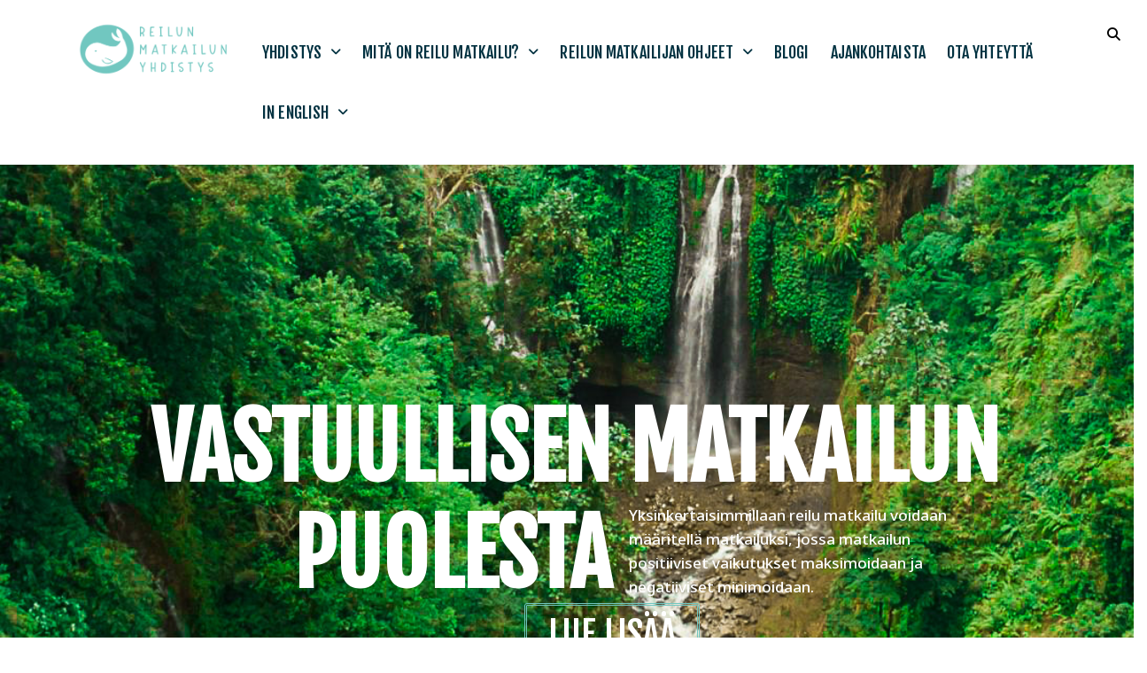

--- FILE ---
content_type: text/html; charset=UTF-8
request_url: https://www.reilumatkailu.fi/
body_size: 26395
content:
<!DOCTYPE html>
<html lang="fi">

<head>
	
	<meta charset="UTF-8">
	<meta name="viewport" content="width=device-width, initial-scale=1, minimum-scale=1">
	<link rel="profile" href="http://gmpg.org/xfn/11">
		<meta name='robots' content='index, follow, max-image-preview:large, max-snippet:-1, max-video-preview:-1' />
	<style>img:is([sizes="auto" i], [sizes^="auto," i]) { contain-intrinsic-size: 3000px 1500px }</style>
	
	<!-- This site is optimized with the Yoast SEO plugin v26.8 - https://yoast.com/product/yoast-seo-wordpress/ -->
	<title>Home - Reilun matkailun yhdistys</title>
	<link rel="canonical" href="https://www.reilumatkailu.fi/" />
	<meta property="og:locale" content="fi_FI" />
	<meta property="og:type" content="website" />
	<meta property="og:title" content="Home - Reilun matkailun yhdistys" />
	<meta property="og:description" content="VASTUULLISEN MATKAILUN PUOLESTA LUE LISÄÄ Yksinkertaisimmillaan reilu matkailu voidaan määritellä matkailuksi, jossa matkailun positiiviset vaikutukset maksimoidaan ja negatiiviset minimoidaan. Tule mukaan edistämään vastuullista matkailua Reilun matkailun yhdistyksen tavoitteena on edistää vastuullista matkailua tiedottamalla reilun matkailun periaatteista matkailijoille ja matkailualan toimijoille. Tervetuloa mukaan toimintaan. Liity jäseneksi Yhdistyksen jäseninä on joukko reilun matkailun kannattajia ja aiheesta kiinnostuneita&hellip;&nbsp;Lue lisää &raquo;Home" />
	<meta property="og:url" content="https://www.reilumatkailu.fi/" />
	<meta property="og:site_name" content="Reilun matkailun yhdistys" />
	<meta property="article:publisher" content="https://www.facebook.com/reilumatkailu/" />
	<meta property="article:modified_time" content="2026-01-07T18:44:24+00:00" />
	<meta property="og:image" content="https://www.reilumatkailu.fi/wp-content/uploads/2024/04/9035117_person_icon.png" />
	<meta property="og:image:width" content="1600" />
	<meta property="og:image:height" content="1600" />
	<meta property="og:image:type" content="image/png" />
	<meta name="twitter:card" content="summary_large_image" />
	<meta name="twitter:site" content="@reilumatkailu" />
	<script type="application/ld+json" class="yoast-schema-graph">{"@context":"https://schema.org","@graph":[{"@type":"WebPage","@id":"https://www.reilumatkailu.fi/","url":"https://www.reilumatkailu.fi/","name":"Home - Reilun matkailun yhdistys","isPartOf":{"@id":"https://www.reilumatkailu.fi/#website"},"about":{"@id":"https://www.reilumatkailu.fi/#organization"},"primaryImageOfPage":{"@id":"https://www.reilumatkailu.fi/#primaryimage"},"image":{"@id":"https://www.reilumatkailu.fi/#primaryimage"},"thumbnailUrl":"https://www.reilumatkailu.fi/wp-content/uploads/2024/04/9035117_person_icon-150x150.png","datePublished":"2021-05-03T11:14:32+00:00","dateModified":"2026-01-07T18:44:24+00:00","breadcrumb":{"@id":"https://www.reilumatkailu.fi/#breadcrumb"},"inLanguage":"fi","potentialAction":[{"@type":"ReadAction","target":["https://www.reilumatkailu.fi/"]}]},{"@type":"ImageObject","inLanguage":"fi","@id":"https://www.reilumatkailu.fi/#primaryimage","url":"https://www.reilumatkailu.fi/wp-content/uploads/2024/04/9035117_person_icon.png","contentUrl":"https://www.reilumatkailu.fi/wp-content/uploads/2024/04/9035117_person_icon.png","width":1600,"height":1600},{"@type":"BreadcrumbList","@id":"https://www.reilumatkailu.fi/#breadcrumb","itemListElement":[{"@type":"ListItem","position":1,"name":"Home"}]},{"@type":"WebSite","@id":"https://www.reilumatkailu.fi/#website","url":"https://www.reilumatkailu.fi/","name":"Reilun matkailun yhdistys","description":"Vastuullisen matkailun puolesta","publisher":{"@id":"https://www.reilumatkailu.fi/#organization"},"potentialAction":[{"@type":"SearchAction","target":{"@type":"EntryPoint","urlTemplate":"https://www.reilumatkailu.fi/?s={search_term_string}"},"query-input":{"@type":"PropertyValueSpecification","valueRequired":true,"valueName":"search_term_string"}}],"inLanguage":"fi"},{"@type":"Organization","@id":"https://www.reilumatkailu.fi/#organization","name":"Reilun matkailun yhdistys","url":"https://www.reilumatkailu.fi/","logo":{"@type":"ImageObject","inLanguage":"fi","@id":"https://www.reilumatkailu.fi/#/schema/logo/image/","url":"https://www.reilumatkailu.fi/wp-content/uploads/2019/10/rmy-logo-300dpi.png","contentUrl":"https://www.reilumatkailu.fi/wp-content/uploads/2019/10/rmy-logo-300dpi.png","width":1042,"height":417,"caption":"Reilun matkailun yhdistys"},"image":{"@id":"https://www.reilumatkailu.fi/#/schema/logo/image/"},"sameAs":["https://www.facebook.com/reilumatkailu/","https://x.com/reilumatkailu","https://www.instagram.com/reilumatkailu/","https://www.linkedin.com/company/reilun-matkailun-yhdistys/"]}]}</script>
	<!-- / Yoast SEO plugin. -->


<link rel='dns-prefetch' href='//fonts.googleapis.com' />
<link rel="alternate" type="application/rss+xml" title="Reilun matkailun yhdistys &raquo; syöte" href="https://www.reilumatkailu.fi/feed/" />
<link rel="alternate" type="application/rss+xml" title="Reilun matkailun yhdistys &raquo; kommenttien syöte" href="https://www.reilumatkailu.fi/comments/feed/" />
<script>
window._wpemojiSettings = {"baseUrl":"https:\/\/s.w.org\/images\/core\/emoji\/16.0.1\/72x72\/","ext":".png","svgUrl":"https:\/\/s.w.org\/images\/core\/emoji\/16.0.1\/svg\/","svgExt":".svg","source":{"concatemoji":"https:\/\/www.reilumatkailu.fi\/wp-includes\/js\/wp-emoji-release.min.js?ver=6.8.3"}};
/*! This file is auto-generated */
!function(s,n){var o,i,e;function c(e){try{var t={supportTests:e,timestamp:(new Date).valueOf()};sessionStorage.setItem(o,JSON.stringify(t))}catch(e){}}function p(e,t,n){e.clearRect(0,0,e.canvas.width,e.canvas.height),e.fillText(t,0,0);var t=new Uint32Array(e.getImageData(0,0,e.canvas.width,e.canvas.height).data),a=(e.clearRect(0,0,e.canvas.width,e.canvas.height),e.fillText(n,0,0),new Uint32Array(e.getImageData(0,0,e.canvas.width,e.canvas.height).data));return t.every(function(e,t){return e===a[t]})}function u(e,t){e.clearRect(0,0,e.canvas.width,e.canvas.height),e.fillText(t,0,0);for(var n=e.getImageData(16,16,1,1),a=0;a<n.data.length;a++)if(0!==n.data[a])return!1;return!0}function f(e,t,n,a){switch(t){case"flag":return n(e,"\ud83c\udff3\ufe0f\u200d\u26a7\ufe0f","\ud83c\udff3\ufe0f\u200b\u26a7\ufe0f")?!1:!n(e,"\ud83c\udde8\ud83c\uddf6","\ud83c\udde8\u200b\ud83c\uddf6")&&!n(e,"\ud83c\udff4\udb40\udc67\udb40\udc62\udb40\udc65\udb40\udc6e\udb40\udc67\udb40\udc7f","\ud83c\udff4\u200b\udb40\udc67\u200b\udb40\udc62\u200b\udb40\udc65\u200b\udb40\udc6e\u200b\udb40\udc67\u200b\udb40\udc7f");case"emoji":return!a(e,"\ud83e\udedf")}return!1}function g(e,t,n,a){var r="undefined"!=typeof WorkerGlobalScope&&self instanceof WorkerGlobalScope?new OffscreenCanvas(300,150):s.createElement("canvas"),o=r.getContext("2d",{willReadFrequently:!0}),i=(o.textBaseline="top",o.font="600 32px Arial",{});return e.forEach(function(e){i[e]=t(o,e,n,a)}),i}function t(e){var t=s.createElement("script");t.src=e,t.defer=!0,s.head.appendChild(t)}"undefined"!=typeof Promise&&(o="wpEmojiSettingsSupports",i=["flag","emoji"],n.supports={everything:!0,everythingExceptFlag:!0},e=new Promise(function(e){s.addEventListener("DOMContentLoaded",e,{once:!0})}),new Promise(function(t){var n=function(){try{var e=JSON.parse(sessionStorage.getItem(o));if("object"==typeof e&&"number"==typeof e.timestamp&&(new Date).valueOf()<e.timestamp+604800&&"object"==typeof e.supportTests)return e.supportTests}catch(e){}return null}();if(!n){if("undefined"!=typeof Worker&&"undefined"!=typeof OffscreenCanvas&&"undefined"!=typeof URL&&URL.createObjectURL&&"undefined"!=typeof Blob)try{var e="postMessage("+g.toString()+"("+[JSON.stringify(i),f.toString(),p.toString(),u.toString()].join(",")+"));",a=new Blob([e],{type:"text/javascript"}),r=new Worker(URL.createObjectURL(a),{name:"wpTestEmojiSupports"});return void(r.onmessage=function(e){c(n=e.data),r.terminate(),t(n)})}catch(e){}c(n=g(i,f,p,u))}t(n)}).then(function(e){for(var t in e)n.supports[t]=e[t],n.supports.everything=n.supports.everything&&n.supports[t],"flag"!==t&&(n.supports.everythingExceptFlag=n.supports.everythingExceptFlag&&n.supports[t]);n.supports.everythingExceptFlag=n.supports.everythingExceptFlag&&!n.supports.flag,n.DOMReady=!1,n.readyCallback=function(){n.DOMReady=!0}}).then(function(){return e}).then(function(){var e;n.supports.everything||(n.readyCallback(),(e=n.source||{}).concatemoji?t(e.concatemoji):e.wpemoji&&e.twemoji&&(t(e.twemoji),t(e.wpemoji)))}))}((window,document),window._wpemojiSettings);
</script>

<link rel='stylesheet' id='hfe-widgets-style-css' href='https://www.reilumatkailu.fi/wp-content/plugins/header-footer-elementor/inc/widgets-css/frontend.css?ver=2.8.2' media='all' />
<style id='wp-emoji-styles-inline-css'>

	img.wp-smiley, img.emoji {
		display: inline !important;
		border: none !important;
		box-shadow: none !important;
		height: 1em !important;
		width: 1em !important;
		margin: 0 0.07em !important;
		vertical-align: -0.1em !important;
		background: none !important;
		padding: 0 !important;
	}
</style>
<style id='classic-theme-styles-inline-css'>
/*! This file is auto-generated */
.wp-block-button__link{color:#fff;background-color:#32373c;border-radius:9999px;box-shadow:none;text-decoration:none;padding:calc(.667em + 2px) calc(1.333em + 2px);font-size:1.125em}.wp-block-file__button{background:#32373c;color:#fff;text-decoration:none}
</style>
<style id='pdfp-pdfposter-style-inline-css'>
.wp-block-pdfp-pdf-poster{overflow:hidden}.pdfp_wrapper .pdf{position:relative}.pdfp_wrapper.pdfp_popup_enabled .iframe_wrapper{display:none}.pdfp_wrapper.pdfp_popup_enabled .iframe_wrapper:fullscreen{display:block}.pdfp_wrapper .iframe_wrapper{height:100%;width:100%}.pdfp_wrapper .iframe_wrapper:fullscreen iframe{height:100vh!important}.pdfp_wrapper .iframe_wrapper iframe{width:100%}.pdfp_wrapper .iframe_wrapper .close{background:#fff;border:1px solid #ddd;border-radius:3px;color:#222;cursor:pointer;display:none;font-family:sans-serif;font-size:36px;line-height:100%;padding:0 7px;position:absolute;right:12px;top:35px;z-index:9999}.pdfp_wrapper .iframe_wrapper:fullscreen .close{display:block}.pdfp_wrapper .pdfp_fullscreen_close{display:none}.pdfp_wrapper.pdfp_fullscreen_opened .pdfp_fullscreen_close{align-items:center;background:#fff;border-radius:3px;color:#222;cursor:pointer;display:flex;font-size:35px;height:30px;justify-content:center;overflow:hidden;padding-bottom:4px;position:fixed;right:20px;top:20px;width:32px}.pdfp_wrapper.pdfp_fullscreen_opened .pdfp_fullscreen_overlay{background:#2229;height:100%;left:0;position:fixed;top:0;width:100%}.pdfp_wrapper.pdfp_fullscreen_opened .iframe_wrapper{display:block;height:90vh;left:50%;max-width:95%;position:fixed;top:50%;transform:translate(-50%,-50%);width:900px;z-index:99999999999}.pdfp_wrapper iframe{border:none;outline:none}.pdfp-adobe-viewer{border:1px solid #ddd;border-radius:3px;cursor:pointer;outline:none;text-decoration:none}.pdfp_download{margin-right:15px}.cta_wrapper{display:flex;gap:10px;margin-bottom:10px;text-align:left}.cta_wrapper a{text-decoration:none!important}.cta_wrapper button{cursor:pointer}.pdfp_wrapper p{margin:10px 0;text-align:center}.popout-disabled{height:50px;position:absolute;right:12px;top:12px;width:50px}.pdfp_wrapper iframe{border-bottom:10px solid #2a2a2a;box-sizing:border-box;max-width:100%}.ViewSDK_hideOverflow[data-align=center]{margin-left:auto;margin-right:auto}.ViewSDK_hideOverflow[data-align=left]{margin-right:auto}.ViewSDK_hideOverflow[data-align=right]{margin-left:auto}@media screen and (max-width:768px){.pdfp_wrapper iframe{height:calc(100vw + 120px)}}@media screen and (max-width:576px){.cta_wrapper .pdfp_download{margin-bottom:10px;margin-right:0}.cta_wrapper .pdfp_download button{margin-right:0!important}.cta_wrapper{align-items:center;display:flex;flex-direction:column}}.pdfp_social_share{z-index:9999}.pdfp_social_icon_top{margin-bottom:10px}.pdfp_social_icon_bottom,.pdfp_social_icon_top{align-items:center;display:flex;gap:10px;justify-content:center}.pdfp_social_icon_bottom{margin-top:10px}.pdfp_social_icon_left{left:0;top:-40px}.pdfp_social_icon_right{right:0;top:-40px}
.pdfp_wrapper .pdf{position:relative}.pdfp_wrapper .iframe_wrapper{height:100%;width:100%}.pdfp_wrapper .iframe_wrapper:fullscreen iframe{height:100vh!important}.pdfp_wrapper .iframe_wrapper iframe{max-width:100%;width:100%}.pdfp_wrapper .iframe_wrapper .close{background:#fff;border:1px solid #ddd;border-radius:3px;color:#222;cursor:pointer;display:none;font-family:sans-serif;font-size:36px;line-height:100%;padding:0 7px;position:absolute;right:12px;top:35px;z-index:9999}.pdfp_wrapper .iframe_wrapper:fullscreen .close{display:block}.pdfp-adobe-viewer{border:1px solid #ddd;border-radius:3px;cursor:pointer;outline:none;text-decoration:none}.pdfp_download{margin-right:15px}.cta_wrapper{margin-bottom:10px}.pdfp_wrapper p{margin:10px 0;text-align:center}.popout-disabled{height:50px;position:absolute;right:12px;top:12px;width:50px}@media screen and (max-width:768px){.pdfp_wrapper iframe{height:calc(100vw + 120px)}}.ViewSDK_hideOverflow[data-align=center]{margin-left:auto;margin-right:auto}.ViewSDK_hideOverflow[data-align=left]{margin-right:auto}.ViewSDK_hideOverflow[data-align=right]{margin-left:auto}@media screen and (max-width:768px){.pdfp_wrapper iframe{height:calc(100vw + 120px)!important;max-height:100%}}@media screen and (max-width:576px){.cta_wrapper .pdfp_download{margin-bottom:10px;margin-right:0}.cta_wrapper .pdfp_download button{margin-right:0!important}.cta_wrapper{align-items:center;display:flex;flex-direction:column}}.ViewSDK_fullScreenPDFViewer{background-color:#474747}.ViewSDK_fullScreenPDFViewer iframe{background:green;border:none;display:block;height:90%!important;margin:auto;max-width:1320px;position:relative;top:5%;width:90%!important}

</style>
<style id='global-styles-inline-css'>
:root{--wp--preset--aspect-ratio--square: 1;--wp--preset--aspect-ratio--4-3: 4/3;--wp--preset--aspect-ratio--3-4: 3/4;--wp--preset--aspect-ratio--3-2: 3/2;--wp--preset--aspect-ratio--2-3: 2/3;--wp--preset--aspect-ratio--16-9: 16/9;--wp--preset--aspect-ratio--9-16: 9/16;--wp--preset--color--black: #000000;--wp--preset--color--cyan-bluish-gray: #abb8c3;--wp--preset--color--white: #ffffff;--wp--preset--color--pale-pink: #f78da7;--wp--preset--color--vivid-red: #cf2e2e;--wp--preset--color--luminous-vivid-orange: #ff6900;--wp--preset--color--luminous-vivid-amber: #fcb900;--wp--preset--color--light-green-cyan: #7bdcb5;--wp--preset--color--vivid-green-cyan: #00d084;--wp--preset--color--pale-cyan-blue: #8ed1fc;--wp--preset--color--vivid-cyan-blue: #0693e3;--wp--preset--color--vivid-purple: #9b51e0;--wp--preset--color--neve-link-color: var(--nv-primary-accent);--wp--preset--color--neve-link-hover-color: var(--nv-secondary-accent);--wp--preset--color--nv-site-bg: var(--nv-site-bg);--wp--preset--color--nv-light-bg: var(--nv-light-bg);--wp--preset--color--nv-dark-bg: var(--nv-dark-bg);--wp--preset--color--neve-text-color: var(--nv-text-color);--wp--preset--color--nv-text-dark-bg: var(--nv-text-dark-bg);--wp--preset--color--nv-c-1: var(--nv-c-1);--wp--preset--color--nv-c-2: var(--nv-c-2);--wp--preset--gradient--vivid-cyan-blue-to-vivid-purple: linear-gradient(135deg,rgba(6,147,227,1) 0%,rgb(155,81,224) 100%);--wp--preset--gradient--light-green-cyan-to-vivid-green-cyan: linear-gradient(135deg,rgb(122,220,180) 0%,rgb(0,208,130) 100%);--wp--preset--gradient--luminous-vivid-amber-to-luminous-vivid-orange: linear-gradient(135deg,rgba(252,185,0,1) 0%,rgba(255,105,0,1) 100%);--wp--preset--gradient--luminous-vivid-orange-to-vivid-red: linear-gradient(135deg,rgba(255,105,0,1) 0%,rgb(207,46,46) 100%);--wp--preset--gradient--very-light-gray-to-cyan-bluish-gray: linear-gradient(135deg,rgb(238,238,238) 0%,rgb(169,184,195) 100%);--wp--preset--gradient--cool-to-warm-spectrum: linear-gradient(135deg,rgb(74,234,220) 0%,rgb(151,120,209) 20%,rgb(207,42,186) 40%,rgb(238,44,130) 60%,rgb(251,105,98) 80%,rgb(254,248,76) 100%);--wp--preset--gradient--blush-light-purple: linear-gradient(135deg,rgb(255,206,236) 0%,rgb(152,150,240) 100%);--wp--preset--gradient--blush-bordeaux: linear-gradient(135deg,rgb(254,205,165) 0%,rgb(254,45,45) 50%,rgb(107,0,62) 100%);--wp--preset--gradient--luminous-dusk: linear-gradient(135deg,rgb(255,203,112) 0%,rgb(199,81,192) 50%,rgb(65,88,208) 100%);--wp--preset--gradient--pale-ocean: linear-gradient(135deg,rgb(255,245,203) 0%,rgb(182,227,212) 50%,rgb(51,167,181) 100%);--wp--preset--gradient--electric-grass: linear-gradient(135deg,rgb(202,248,128) 0%,rgb(113,206,126) 100%);--wp--preset--gradient--midnight: linear-gradient(135deg,rgb(2,3,129) 0%,rgb(40,116,252) 100%);--wp--preset--font-size--small: 13px;--wp--preset--font-size--medium: 20px;--wp--preset--font-size--large: 36px;--wp--preset--font-size--x-large: 42px;--wp--preset--spacing--20: 0.44rem;--wp--preset--spacing--30: 0.67rem;--wp--preset--spacing--40: 1rem;--wp--preset--spacing--50: 1.5rem;--wp--preset--spacing--60: 2.25rem;--wp--preset--spacing--70: 3.38rem;--wp--preset--spacing--80: 5.06rem;--wp--preset--shadow--natural: 6px 6px 9px rgba(0, 0, 0, 0.2);--wp--preset--shadow--deep: 12px 12px 50px rgba(0, 0, 0, 0.4);--wp--preset--shadow--sharp: 6px 6px 0px rgba(0, 0, 0, 0.2);--wp--preset--shadow--outlined: 6px 6px 0px -3px rgba(255, 255, 255, 1), 6px 6px rgba(0, 0, 0, 1);--wp--preset--shadow--crisp: 6px 6px 0px rgba(0, 0, 0, 1);}:where(.is-layout-flex){gap: 0.5em;}:where(.is-layout-grid){gap: 0.5em;}body .is-layout-flex{display: flex;}.is-layout-flex{flex-wrap: wrap;align-items: center;}.is-layout-flex > :is(*, div){margin: 0;}body .is-layout-grid{display: grid;}.is-layout-grid > :is(*, div){margin: 0;}:where(.wp-block-columns.is-layout-flex){gap: 2em;}:where(.wp-block-columns.is-layout-grid){gap: 2em;}:where(.wp-block-post-template.is-layout-flex){gap: 1.25em;}:where(.wp-block-post-template.is-layout-grid){gap: 1.25em;}.has-black-color{color: var(--wp--preset--color--black) !important;}.has-cyan-bluish-gray-color{color: var(--wp--preset--color--cyan-bluish-gray) !important;}.has-white-color{color: var(--wp--preset--color--white) !important;}.has-pale-pink-color{color: var(--wp--preset--color--pale-pink) !important;}.has-vivid-red-color{color: var(--wp--preset--color--vivid-red) !important;}.has-luminous-vivid-orange-color{color: var(--wp--preset--color--luminous-vivid-orange) !important;}.has-luminous-vivid-amber-color{color: var(--wp--preset--color--luminous-vivid-amber) !important;}.has-light-green-cyan-color{color: var(--wp--preset--color--light-green-cyan) !important;}.has-vivid-green-cyan-color{color: var(--wp--preset--color--vivid-green-cyan) !important;}.has-pale-cyan-blue-color{color: var(--wp--preset--color--pale-cyan-blue) !important;}.has-vivid-cyan-blue-color{color: var(--wp--preset--color--vivid-cyan-blue) !important;}.has-vivid-purple-color{color: var(--wp--preset--color--vivid-purple) !important;}.has-neve-link-color-color{color: var(--wp--preset--color--neve-link-color) !important;}.has-neve-link-hover-color-color{color: var(--wp--preset--color--neve-link-hover-color) !important;}.has-nv-site-bg-color{color: var(--wp--preset--color--nv-site-bg) !important;}.has-nv-light-bg-color{color: var(--wp--preset--color--nv-light-bg) !important;}.has-nv-dark-bg-color{color: var(--wp--preset--color--nv-dark-bg) !important;}.has-neve-text-color-color{color: var(--wp--preset--color--neve-text-color) !important;}.has-nv-text-dark-bg-color{color: var(--wp--preset--color--nv-text-dark-bg) !important;}.has-nv-c-1-color{color: var(--wp--preset--color--nv-c-1) !important;}.has-nv-c-2-color{color: var(--wp--preset--color--nv-c-2) !important;}.has-black-background-color{background-color: var(--wp--preset--color--black) !important;}.has-cyan-bluish-gray-background-color{background-color: var(--wp--preset--color--cyan-bluish-gray) !important;}.has-white-background-color{background-color: var(--wp--preset--color--white) !important;}.has-pale-pink-background-color{background-color: var(--wp--preset--color--pale-pink) !important;}.has-vivid-red-background-color{background-color: var(--wp--preset--color--vivid-red) !important;}.has-luminous-vivid-orange-background-color{background-color: var(--wp--preset--color--luminous-vivid-orange) !important;}.has-luminous-vivid-amber-background-color{background-color: var(--wp--preset--color--luminous-vivid-amber) !important;}.has-light-green-cyan-background-color{background-color: var(--wp--preset--color--light-green-cyan) !important;}.has-vivid-green-cyan-background-color{background-color: var(--wp--preset--color--vivid-green-cyan) !important;}.has-pale-cyan-blue-background-color{background-color: var(--wp--preset--color--pale-cyan-blue) !important;}.has-vivid-cyan-blue-background-color{background-color: var(--wp--preset--color--vivid-cyan-blue) !important;}.has-vivid-purple-background-color{background-color: var(--wp--preset--color--vivid-purple) !important;}.has-neve-link-color-background-color{background-color: var(--wp--preset--color--neve-link-color) !important;}.has-neve-link-hover-color-background-color{background-color: var(--wp--preset--color--neve-link-hover-color) !important;}.has-nv-site-bg-background-color{background-color: var(--wp--preset--color--nv-site-bg) !important;}.has-nv-light-bg-background-color{background-color: var(--wp--preset--color--nv-light-bg) !important;}.has-nv-dark-bg-background-color{background-color: var(--wp--preset--color--nv-dark-bg) !important;}.has-neve-text-color-background-color{background-color: var(--wp--preset--color--neve-text-color) !important;}.has-nv-text-dark-bg-background-color{background-color: var(--wp--preset--color--nv-text-dark-bg) !important;}.has-nv-c-1-background-color{background-color: var(--wp--preset--color--nv-c-1) !important;}.has-nv-c-2-background-color{background-color: var(--wp--preset--color--nv-c-2) !important;}.has-black-border-color{border-color: var(--wp--preset--color--black) !important;}.has-cyan-bluish-gray-border-color{border-color: var(--wp--preset--color--cyan-bluish-gray) !important;}.has-white-border-color{border-color: var(--wp--preset--color--white) !important;}.has-pale-pink-border-color{border-color: var(--wp--preset--color--pale-pink) !important;}.has-vivid-red-border-color{border-color: var(--wp--preset--color--vivid-red) !important;}.has-luminous-vivid-orange-border-color{border-color: var(--wp--preset--color--luminous-vivid-orange) !important;}.has-luminous-vivid-amber-border-color{border-color: var(--wp--preset--color--luminous-vivid-amber) !important;}.has-light-green-cyan-border-color{border-color: var(--wp--preset--color--light-green-cyan) !important;}.has-vivid-green-cyan-border-color{border-color: var(--wp--preset--color--vivid-green-cyan) !important;}.has-pale-cyan-blue-border-color{border-color: var(--wp--preset--color--pale-cyan-blue) !important;}.has-vivid-cyan-blue-border-color{border-color: var(--wp--preset--color--vivid-cyan-blue) !important;}.has-vivid-purple-border-color{border-color: var(--wp--preset--color--vivid-purple) !important;}.has-neve-link-color-border-color{border-color: var(--wp--preset--color--neve-link-color) !important;}.has-neve-link-hover-color-border-color{border-color: var(--wp--preset--color--neve-link-hover-color) !important;}.has-nv-site-bg-border-color{border-color: var(--wp--preset--color--nv-site-bg) !important;}.has-nv-light-bg-border-color{border-color: var(--wp--preset--color--nv-light-bg) !important;}.has-nv-dark-bg-border-color{border-color: var(--wp--preset--color--nv-dark-bg) !important;}.has-neve-text-color-border-color{border-color: var(--wp--preset--color--neve-text-color) !important;}.has-nv-text-dark-bg-border-color{border-color: var(--wp--preset--color--nv-text-dark-bg) !important;}.has-nv-c-1-border-color{border-color: var(--wp--preset--color--nv-c-1) !important;}.has-nv-c-2-border-color{border-color: var(--wp--preset--color--nv-c-2) !important;}.has-vivid-cyan-blue-to-vivid-purple-gradient-background{background: var(--wp--preset--gradient--vivid-cyan-blue-to-vivid-purple) !important;}.has-light-green-cyan-to-vivid-green-cyan-gradient-background{background: var(--wp--preset--gradient--light-green-cyan-to-vivid-green-cyan) !important;}.has-luminous-vivid-amber-to-luminous-vivid-orange-gradient-background{background: var(--wp--preset--gradient--luminous-vivid-amber-to-luminous-vivid-orange) !important;}.has-luminous-vivid-orange-to-vivid-red-gradient-background{background: var(--wp--preset--gradient--luminous-vivid-orange-to-vivid-red) !important;}.has-very-light-gray-to-cyan-bluish-gray-gradient-background{background: var(--wp--preset--gradient--very-light-gray-to-cyan-bluish-gray) !important;}.has-cool-to-warm-spectrum-gradient-background{background: var(--wp--preset--gradient--cool-to-warm-spectrum) !important;}.has-blush-light-purple-gradient-background{background: var(--wp--preset--gradient--blush-light-purple) !important;}.has-blush-bordeaux-gradient-background{background: var(--wp--preset--gradient--blush-bordeaux) !important;}.has-luminous-dusk-gradient-background{background: var(--wp--preset--gradient--luminous-dusk) !important;}.has-pale-ocean-gradient-background{background: var(--wp--preset--gradient--pale-ocean) !important;}.has-electric-grass-gradient-background{background: var(--wp--preset--gradient--electric-grass) !important;}.has-midnight-gradient-background{background: var(--wp--preset--gradient--midnight) !important;}.has-small-font-size{font-size: var(--wp--preset--font-size--small) !important;}.has-medium-font-size{font-size: var(--wp--preset--font-size--medium) !important;}.has-large-font-size{font-size: var(--wp--preset--font-size--large) !important;}.has-x-large-font-size{font-size: var(--wp--preset--font-size--x-large) !important;}
:where(.wp-block-post-template.is-layout-flex){gap: 1.25em;}:where(.wp-block-post-template.is-layout-grid){gap: 1.25em;}
:where(.wp-block-columns.is-layout-flex){gap: 2em;}:where(.wp-block-columns.is-layout-grid){gap: 2em;}
:root :where(.wp-block-pullquote){font-size: 1.5em;line-height: 1.6;}
</style>
<link rel='stylesheet' id='pdfp-public-css' href='https://www.reilumatkailu.fi/wp-content/plugins/pdf-poster/build/public.css?ver=1769141735' media='all' />
<link rel='stylesheet' id='contact-form-7-css' href='https://www.reilumatkailu.fi/wp-content/plugins/contact-form-7/includes/css/styles.css?ver=6.1.4' media='all' />
<style id='contact-form-7-inline-css'>
.wpcf7 .wpcf7-recaptcha iframe {margin-bottom: 0;}.wpcf7 .wpcf7-recaptcha[data-align="center"] > div {margin: 0 auto;}.wpcf7 .wpcf7-recaptcha[data-align="right"] > div {margin: 0 0 0 auto;}
</style>
<link rel='stylesheet' id='social-widget-css' href='https://www.reilumatkailu.fi/wp-content/plugins/social-media-widget/social_widget.css?ver=6.8.3' media='all' />
<link rel='stylesheet' id='hfe-style-css' href='https://www.reilumatkailu.fi/wp-content/plugins/header-footer-elementor/assets/css/header-footer-elementor.css?ver=2.8.2' media='all' />
<link rel='stylesheet' id='elementor-icons-css' href='https://www.reilumatkailu.fi/wp-content/plugins/elementor/assets/lib/eicons/css/elementor-icons.min.css?ver=5.46.0' media='all' />
<link rel='stylesheet' id='elementor-frontend-css' href='https://www.reilumatkailu.fi/wp-content/plugins/elementor/assets/css/frontend.min.css?ver=3.34.2' media='all' />
<link rel='stylesheet' id='elementor-post-1640-css' href='https://www.reilumatkailu.fi/wp-content/uploads/elementor/css/post-1640.css?ver=1769135199' media='all' />
<link rel='stylesheet' id='widget-spacer-css' href='https://www.reilumatkailu.fi/wp-content/plugins/elementor/assets/css/widget-spacer.min.css?ver=3.34.2' media='all' />
<link rel='stylesheet' id='widget-heading-css' href='https://www.reilumatkailu.fi/wp-content/plugins/elementor/assets/css/widget-heading.min.css?ver=3.34.2' media='all' />
<link rel='stylesheet' id='widget-divider-css' href='https://www.reilumatkailu.fi/wp-content/plugins/elementor/assets/css/widget-divider.min.css?ver=3.34.2' media='all' />
<link rel='stylesheet' id='widget-image-css' href='https://www.reilumatkailu.fi/wp-content/plugins/elementor/assets/css/widget-image.min.css?ver=3.34.2' media='all' />
<link rel='stylesheet' id='elementor-post-1642-css' href='https://www.reilumatkailu.fi/wp-content/uploads/elementor/css/post-1642.css?ver=1769135200' media='all' />
<link rel='stylesheet' id='elementor-post-1773-css' href='https://www.reilumatkailu.fi/wp-content/uploads/elementor/css/post-1773.css?ver=1769135200' media='all' />
<link rel='stylesheet' id='elementor-post-1783-css' href='https://www.reilumatkailu.fi/wp-content/uploads/elementor/css/post-1783.css?ver=1769135200' media='all' />
<link rel='stylesheet' id='neve-style-css' href='https://www.reilumatkailu.fi/wp-content/themes/neve/style-main-new.min.css?ver=4.2.2' media='all' />
<style id='neve-style-inline-css'>
h1 {font-family: var(--h1fontfamily);}h2 {font-family: var(--h2fontfamily);}h3 {font-family: var(--h3fontfamily);}.is-menu-sidebar .header-menu-sidebar { visibility: visible; }.is-menu-sidebar.menu_sidebar_slide_left .header-menu-sidebar { transform: translate3d(0, 0, 0); left: 0; }.is-menu-sidebar.menu_sidebar_slide_right .header-menu-sidebar { transform: translate3d(0, 0, 0); right: 0; }.is-menu-sidebar.menu_sidebar_pull_right .header-menu-sidebar, .is-menu-sidebar.menu_sidebar_pull_left .header-menu-sidebar { transform: translateX(0); }.is-menu-sidebar.menu_sidebar_dropdown .header-menu-sidebar { height: auto; }.is-menu-sidebar.menu_sidebar_dropdown .header-menu-sidebar-inner { max-height: 400px; padding: 20px 0; }.is-menu-sidebar.menu_sidebar_full_canvas .header-menu-sidebar { opacity: 1; }.header-menu-sidebar .menu-item-nav-search:not(.floating) { pointer-events: none; }.header-menu-sidebar .menu-item-nav-search .is-menu-sidebar { pointer-events: unset; }@media screen and (max-width: 960px) { .builder-item.cr .item--inner { --textalign: center; --justify: center; } }
.nv-meta-list li.meta:not(:last-child):after { content:"/" }.nv-meta-list .no-mobile{
			display:none;
		}.nv-meta-list li.last::after{
			content: ""!important;
		}@media (min-width: 769px) {
			.nv-meta-list .no-mobile {
				display: inline-block;
			}
			.nv-meta-list li.last:not(:last-child)::after {
		 		content: "/" !important;
			}
		}
 :root{ --container: 748px;--postwidth:100%; --primarybtnbg: var(--nv-primary-accent); --primarybtnhoverbg: var(--nv-primary-accent); --primarybtncolor: #fff; --secondarybtncolor: var(--nv-primary-accent); --primarybtnhovercolor: #fff; --secondarybtnhovercolor: var(--nv-primary-accent);--primarybtnborderradius:3px;--secondarybtnborderradius:3px;--secondarybtnborderwidth:3px;--btnpadding:13px 15px;--primarybtnpadding:13px 15px;--secondarybtnpadding:calc(13px - 3px) calc(15px - 3px); --bodyfontfamily: "Noto Sans"; --bodyfontsize: 15px; --bodylineheight: 1.6em; --bodyletterspacing: 0px; --bodyfontweight: 500; --bodytexttransform: none; --h1fontfamily: "Fjalla One"; --h1fontsize: 36px; --h1fontweight: 700; --h1lineheight: 1.2em; --h1letterspacing: 0px; --h1texttransform: uppercase; --h2fontfamily: "Fjalla One"; --h2fontsize: 28px; --h2fontweight: 700; --h2lineheight: 1.3em; --h2letterspacing: 0px; --h2texttransform: uppercase; --h3fontfamily: "Fjalla One"; --h3fontsize: 24px; --h3fontweight: 700; --h3lineheight: 1.4em; --h3letterspacing: 0px; --h3texttransform: none; --h4fontsize: 20px; --h4fontweight: 700; --h4lineheight: 1.6; --h4letterspacing: 0px; --h4texttransform: none; --h5fontsize: 16px; --h5fontweight: 700; --h5lineheight: 1.6; --h5letterspacing: 0px; --h5texttransform: none; --h6fontsize: 14px; --h6fontweight: 700; --h6lineheight: 1.6; --h6letterspacing: 0px; --h6texttransform: none;--formfieldborderwidth:2px;--formfieldborderradius:3px; --formfieldbgcolor: var(--nv-site-bg); --formfieldbordercolor: #dddddd; --formfieldcolor: var(--nv-text-color);--formfieldpadding:10px 12px; } .nv-index-posts{ --borderradius:0px; } .has-neve-button-color-color{ color: var(--nv-primary-accent)!important; } .has-neve-button-color-background-color{ background-color: var(--nv-primary-accent)!important; } .single-post-container .alignfull > [class*="__inner-container"], .single-post-container .alignwide > [class*="__inner-container"]{ max-width:718px } .nv-meta-list{ --avatarsize: 20px; } .single .nv-meta-list{ --avatarsize: 20px; } .blog .blog-entry-title, .archive .blog-entry-title{ --texttransform: uppercase; } .single h1.entry-title{ --texttransform: uppercase; } .nv-post-cover{ --height: 250px;--padding:40px 15px;--justify: flex-start; --textalign: left; --valign: center; } .nv-post-cover .nv-title-meta-wrap, .nv-page-title-wrap, .entry-header{ --textalign: left; } .nv-is-boxed.nv-title-meta-wrap{ --padding:40px 15px; --bgcolor: var(--nv-dark-bg); } .nv-overlay{ --opacity: 50; --blendmode: normal; } .nv-is-boxed.nv-comments-wrap{ --padding:20px; } .nv-is-boxed.comment-respond{ --padding:20px; --color: #181818; } .single:not(.single-product), .page{ --c-vspace:0 0 0 0;; } .scroll-to-top{ --color: var(--nv-text-dark-bg);--padding:8px 10px; --borderradius: 3px; --bgcolor: var(--nv-primary-accent); --hovercolor: var(--nv-text-dark-bg); --hoverbgcolor: var(--nv-primary-accent);--size:16px; } .global-styled{ --bgcolor: var(--nv-site-bg); } .header-top{ --rowbcolor: var(--nv-light-bg); --color: var(--nv-text-color); --bgcolor: var(--nv-site-bg); } .header-main{ --rowbcolor: var(--nv-light-bg); --color: var(--nv-text-color); --bgcolor: var(--nv-site-bg); } .header-bottom{ --rowbcolor: var(--nv-light-bg); --color: var(--nv-text-color); --bgcolor: var(--nv-site-bg); } .header-menu-sidebar-bg{ --justify: flex-start; --textalign: left;--flexg: 1;--wrapdropdownwidth: auto; --color: var(--nv-text-color); --bgcolor: var(--nv-site-bg); } .header-menu-sidebar{ width: 360px; } .builder-item--logo{ --maxwidth: 120px; --fs: 24px;--padding:10px 0;--margin:0; --textalign: left;--justify: flex-start; } .builder-item--nav-icon,.header-menu-sidebar .close-sidebar-panel .navbar-toggle{ --borderradius:0; } .builder-item--nav-icon{ --label-margin:0 5px 0 0;;--padding:10px 15px;--margin:0; } .builder-item--primary-menu{ --hovercolor: var(--nv-secondary-accent); --hovertextcolor: var(--nv-text-color); --activecolor: var(--nv-primary-accent); --spacing: 20px; --height: 25px;--padding:0;--margin:0; --fontsize: 1em; --lineheight: 1.6; --letterspacing: 0px; --fontweight: 500; --texttransform: none; --iconsize: 1em; } .hfg-is-group.has-primary-menu .inherit-ff{ --inheritedfw: 500; } .builder-item--header_search_responsive{ --iconsize: 15px; --formfieldfontsize: 14px;--formfieldborderwidth:2px;--formfieldborderradius:2px; --height: 40px;--padding:0 10px;--margin:0; } .footer-top-inner .row{ grid-template-columns:1fr 1fr 1fr; --valign: flex-start; } .footer-top{ --rowbcolor: var(--nv-light-bg); --color: var(--nv-text-color); --bgcolor: var(--nv-site-bg); } .footer-main-inner .row{ grid-template-columns:1fr 1fr 1fr; --valign: flex-start; } .footer-main{ --rowbcolor: var(--nv-light-bg); --color: var(--nv-text-color); --bgcolor: var(--nv-site-bg); } .footer-bottom-inner .row{ grid-template-columns:1fr 1fr 1fr; --valign: flex-start; } .footer-bottom{ --rowbcolor: var(--nv-light-bg); --color: var(--nv-text-dark-bg); --bgcolor: var(--nv-dark-bg); } @media(min-width: 576px){ :root{ --container: 992px;--postwidth:50%;--btnpadding:13px 15px;--primarybtnpadding:13px 15px;--secondarybtnpadding:calc(13px - 3px) calc(15px - 3px); --bodyfontsize: 16px; --bodylineheight: 1.6em; --bodyletterspacing: 0px; --h1fontsize: 38px; --h1lineheight: 1.2em; --h1letterspacing: 0px; --h2fontsize: 30px; --h2lineheight: 1.2em; --h2letterspacing: 0px; --h3fontsize: 26px; --h3lineheight: 1.4em; --h3letterspacing: 0px; --h4fontsize: 22px; --h4lineheight: 1.5; --h4letterspacing: 0px; --h5fontsize: 18px; --h5lineheight: 1.6; --h5letterspacing: 0px; --h6fontsize: 14px; --h6lineheight: 1.6; --h6letterspacing: 0px; } .single-post-container .alignfull > [class*="__inner-container"], .single-post-container .alignwide > [class*="__inner-container"]{ max-width:962px } .nv-meta-list{ --avatarsize: 20px; } .single .nv-meta-list{ --avatarsize: 20px; } .nv-post-cover{ --height: 320px;--padding:60px 30px;--justify: flex-start; --textalign: left; --valign: center; } .nv-post-cover .nv-title-meta-wrap, .nv-page-title-wrap, .entry-header{ --textalign: left; } .nv-is-boxed.nv-title-meta-wrap{ --padding:60px 30px; } .nv-is-boxed.nv-comments-wrap{ --padding:30px; } .nv-is-boxed.comment-respond{ --padding:30px; } .single:not(.single-product), .page{ --c-vspace:0 0 0 0;; } .scroll-to-top{ --padding:8px 10px;--size:16px; } .header-menu-sidebar-bg{ --justify: flex-start; --textalign: left;--flexg: 1;--wrapdropdownwidth: auto; } .header-menu-sidebar{ width: 360px; } .builder-item--logo{ --maxwidth: 120px; --fs: 24px;--padding:10px 0;--margin:0; --textalign: left;--justify: flex-start; } .builder-item--nav-icon{ --label-margin:0 5px 0 0;;--padding:10px 15px;--margin:0; } .builder-item--primary-menu{ --spacing: 20px; --height: 25px;--padding:0;--margin:0; --fontsize: 1em; --lineheight: 1.6; --letterspacing: 0px; --iconsize: 1em; } .builder-item--header_search_responsive{ --formfieldfontsize: 14px;--formfieldborderwidth:2px;--formfieldborderradius:2px; --height: 40px;--padding:0 10px;--margin:0; } }@media(min-width: 960px){ :root{ --container: 1170px;--postwidth:33.333333333333%;--btnpadding:13px 15px;--primarybtnpadding:13px 15px;--secondarybtnpadding:calc(13px - 3px) calc(15px - 3px); --bodyfontsize: 16px; --bodylineheight: 1.7em; --bodyletterspacing: 0px; --h1fontsize: 50px; --h1lineheight: 1.5em; --h1letterspacing: 0.5px; --h2fontsize: 32px; --h2lineheight: 1.5em; --h2letterspacing: 0px; --h3fontsize: 20px; --h3lineheight: 1.5em; --h3letterspacing: 0px; --h4fontsize: 24px; --h4lineheight: 1.5; --h4letterspacing: 0px; --h5fontsize: 20px; --h5lineheight: 1.6; --h5letterspacing: 0px; --h6fontsize: 16px; --h6lineheight: 1.6; --h6letterspacing: 0px; } body:not(.single):not(.archive):not(.blog):not(.search):not(.error404) .neve-main > .container .col, body.post-type-archive-course .neve-main > .container .col, body.post-type-archive-llms_membership .neve-main > .container .col{ max-width: 100%; } body:not(.single):not(.archive):not(.blog):not(.search):not(.error404) .nv-sidebar-wrap, body.post-type-archive-course .nv-sidebar-wrap, body.post-type-archive-llms_membership .nv-sidebar-wrap{ max-width: 0%; } .neve-main > .archive-container .nv-index-posts.col{ max-width: 100%; } .neve-main > .archive-container .nv-sidebar-wrap{ max-width: 0%; } .neve-main > .single-post-container .nv-single-post-wrap.col{ max-width: 70%; } .single-post-container .alignfull > [class*="__inner-container"], .single-post-container .alignwide > [class*="__inner-container"]{ max-width:789px } .container-fluid.single-post-container .alignfull > [class*="__inner-container"], .container-fluid.single-post-container .alignwide > [class*="__inner-container"]{ max-width:calc(70% + 15px) } .neve-main > .single-post-container .nv-sidebar-wrap{ max-width: 30%; } .nv-meta-list{ --avatarsize: 20px; } .single .nv-meta-list{ --avatarsize: 20px; } .blog .blog-entry-title, .archive .blog-entry-title{ --fontsize: 32px; --lineheight: 1.3em; } .single h1.entry-title{ --fontsize: 60px; } .nv-post-cover{ --height: 400px;--padding:60px 40px;--justify: flex-start; --textalign: left; --valign: center; } .nv-post-cover .nv-title-meta-wrap, .nv-page-title-wrap, .entry-header{ --textalign: left; } .nv-is-boxed.nv-title-meta-wrap{ --padding:60px 40px; } .nv-is-boxed.nv-comments-wrap{ --padding:40px; } .nv-is-boxed.comment-respond{ --padding:40px 150px; } .single:not(.single-product), .page{ --c-vspace:0 0 0 0;; } .scroll-to-top{ --padding:8px 10px;--size:16px; } .header-menu-sidebar-bg{ --justify: flex-start; --textalign: left;--flexg: 1;--wrapdropdownwidth: auto; } .header-menu-sidebar{ width: 360px; } .builder-item--logo{ --maxwidth: 200px; --fs: 24px;--padding:5px 0;--margin:0; --textalign: left;--justify: flex-start; } .builder-item--nav-icon{ --label-margin:0 5px 0 0;;--padding:10px 15px;--margin:0; } .builder-item--primary-menu{ --spacing: 20px; --height: 25px;--padding:0;--margin:0; --fontsize: 1em; --lineheight: 1.6; --letterspacing: 0px; --iconsize: 1em; } .builder-item--header_search_responsive{ --formfieldfontsize: 14px;--formfieldborderwidth:2px;--formfieldborderradius:2px; --height: 40px;--padding:0 10px;--margin:0; } }.nv-content-wrap .elementor a:not(.button):not(.wp-block-file__button){ text-decoration: none; }.scroll-to-top {right: 20px; border: none; position: fixed; bottom: 30px; display: none; opacity: 0; visibility: hidden; transition: opacity 0.3s ease-in-out, visibility 0.3s ease-in-out; align-items: center; justify-content: center; z-index: 999; } @supports (-webkit-overflow-scrolling: touch) { .scroll-to-top { bottom: 74px; } } .scroll-to-top.image { background-position: center; } .scroll-to-top .scroll-to-top-image { width: 100%; height: 100%; } .scroll-to-top .scroll-to-top-label { margin: 0; padding: 5px; } .scroll-to-top:hover { text-decoration: none; } .scroll-to-top.scroll-to-top-left {left: 20px; right: unset;} .scroll-to-top.scroll-show-mobile { display: flex; } @media (min-width: 960px) { .scroll-to-top { display: flex; } }.scroll-to-top { color: var(--color); padding: var(--padding); border-radius: var(--borderradius); background: var(--bgcolor); } .scroll-to-top:hover, .scroll-to-top:focus { color: var(--hovercolor); background: var(--hoverbgcolor); } .scroll-to-top-icon, .scroll-to-top.image .scroll-to-top-image { width: var(--size); height: var(--size); } .scroll-to-top-image { background-image: var(--bgimage); background-size: cover; }:root{--nv-primary-accent:#4d6072;--nv-secondary-accent:#71c7c0;--nv-site-bg:#ffffff;--nv-light-bg:#ffffff;--nv-dark-bg:#121212;--nv-text-color:#000000;--nv-text-dark-bg:#ffffff;--nv-c-1:#003140;--nv-c-2:#f26f64;--nv-fallback-ff:Arial, Helvetica, sans-serif;}
:root{--e-global-color-nvprimaryaccent:#4d6072;--e-global-color-nvsecondaryaccent:#71c7c0;--e-global-color-nvsitebg:#ffffff;--e-global-color-nvlightbg:#ffffff;--e-global-color-nvdarkbg:#121212;--e-global-color-nvtextcolor:#000000;--e-global-color-nvtextdarkbg:#ffffff;--e-global-color-nvc1:#003140;--e-global-color-nvc2:#f26f64;}
</style>
<link rel='stylesheet' id='hfe-elementor-icons-css' href='https://www.reilumatkailu.fi/wp-content/plugins/elementor/assets/lib/eicons/css/elementor-icons.min.css?ver=5.34.0' media='all' />
<link rel='stylesheet' id='hfe-icons-list-css' href='https://www.reilumatkailu.fi/wp-content/plugins/elementor/assets/css/widget-icon-list.min.css?ver=3.24.3' media='all' />
<link rel='stylesheet' id='hfe-social-icons-css' href='https://www.reilumatkailu.fi/wp-content/plugins/elementor/assets/css/widget-social-icons.min.css?ver=3.24.0' media='all' />
<link rel='stylesheet' id='hfe-social-share-icons-brands-css' href='https://www.reilumatkailu.fi/wp-content/plugins/elementor/assets/lib/font-awesome/css/brands.css?ver=5.15.3' media='all' />
<link rel='stylesheet' id='hfe-social-share-icons-fontawesome-css' href='https://www.reilumatkailu.fi/wp-content/plugins/elementor/assets/lib/font-awesome/css/fontawesome.css?ver=5.15.3' media='all' />
<link rel='stylesheet' id='hfe-nav-menu-icons-css' href='https://www.reilumatkailu.fi/wp-content/plugins/elementor/assets/lib/font-awesome/css/solid.css?ver=5.15.3' media='all' />
<link rel='stylesheet' id='dashicons-css' href='https://www.reilumatkailu.fi/wp-includes/css/dashicons.min.css?ver=6.8.3' media='all' />
<link rel='stylesheet' id='my-calendar-lists-css' href='https://www.reilumatkailu.fi/wp-content/plugins/my-calendar/css/list-presets.css?ver=3.7.0' media='all' />
<link rel='stylesheet' id='my-calendar-reset-css' href='https://www.reilumatkailu.fi/wp-content/plugins/my-calendar/css/reset.css?ver=3.7.0' media='all' />
<link rel='stylesheet' id='my-calendar-style-css' href='https://www.reilumatkailu.fi/wp-content/plugins/my-calendar/styles/twentytwentytwo.css?ver=3.7.0-twentytwentytwo-css' media='all' />
<style id='my-calendar-style-inline-css'>

/* Styles by My Calendar - Joe Dolson https://www.joedolson.com/ */

.my-calendar-modal .event-title svg { background-color: #243f82; padding: 3px; }
.mc-main .mc_general .event-title, .mc-main .mc_general .event-title a { background: #243f82 !important; color: #ffffff !important; }
.mc-main .mc_general .event-title button { background: #243f82 !important; color: #ffffff !important; }
.mc-main span.mc_general { color: #243f82; }
.mc-main .mc_general .event-title a:hover, .mc-main .mc_general .event-title a:focus { background: #000c4f !important;}
.mc-main .mc_general .event-title button:hover, .mc-main .mc_general .event-title button:focus { background: #000c4f !important;}
.mc-main, .mc-event, .my-calendar-modal, .my-calendar-modal-overlay, .mc-event-list {--primary-dark: #313233; --primary-light: #fff; --secondary-light: #fff; --secondary-dark: #000; --highlight-dark: #666; --highlight-light: #efefef; --close-button: #b32d2e; --search-highlight-bg: #f5e6ab; --main-background: transparent; --main-color: inherit; --navbar-background: transparent; --nav-button-bg: #fff; --nav-button-color: #313233; --nav-button-border: #313233; --nav-input-border: #313233; --nav-input-background: #fff; --nav-input-color: #313233; --grid-cell-border: #0000001f; --grid-header-border: #313233; --grid-header-color: #313233; --grid-weekend-color: #313233; --grid-header-bg: transparent; --grid-weekend-bg: transparent; --grid-cell-background: transparent; --current-day-border: #313233; --current-day-color: #313233; --current-day-bg: transparent; --date-has-events-bg: #313233; --date-has-events-color: #f6f7f7; --calendar-heading: clamp( 1.125rem, 24px, 2.5rem ); --event-title: clamp( 1.25rem, 24px, 2.5rem ); --grid-date: 16px; --grid-date-heading: clamp( .75rem, 16px, 1.5rem ); --modal-title: 1.5rem; --navigation-controls: clamp( .75rem, 16px, 1.5rem ); --card-heading: 1.125rem; --list-date: 1.25rem; --author-card: clamp( .75rem, 14px, 1.5rem); --single-event-title: clamp( 1.25rem, 24px, 2.5rem ); --mini-time-text: clamp( .75rem, 14px 1.25rem ); --list-event-date: 1.25rem; --list-event-title: 1.2rem; --grid-max-width: 1260px; --main-margin: 0 auto; --list-preset-border-color: #000000; --list-preset-stripe-background: rgba( 0,0,0,.04 ); --list-preset-date-badge-background: #000; --list-preset-date-badge-color: #fff; --list-preset-background: transparent; --category-mc_general: #243f82; }
</style>
<link rel='stylesheet' id='neve-google-font-noto-sans-css' href='//fonts.googleapis.com/css?family=Noto+Sans%3A400%2C500%2C700&#038;display=swap&#038;ver=4.2.2' media='all' />
<link rel='stylesheet' id='neve-google-font-fjalla-one-css' href='//fonts.googleapis.com/css?family=Fjalla+One%3A400&#038;display=swap&#038;ver=4.2.2' media='all' />
<link rel='stylesheet' id='elementor-gf-roboto-css' href='https://fonts.googleapis.com/css?family=Roboto:100,100italic,200,200italic,300,300italic,400,400italic,500,500italic,600,600italic,700,700italic,800,800italic,900,900italic&#038;display=swap' media='all' />
<link rel='stylesheet' id='elementor-gf-robotoslab-css' href='https://fonts.googleapis.com/css?family=Roboto+Slab:100,100italic,200,200italic,300,300italic,400,400italic,500,500italic,600,600italic,700,700italic,800,800italic,900,900italic&#038;display=swap' media='all' />
<link rel='stylesheet' id='elementor-gf-fjallaone-css' href='https://fonts.googleapis.com/css?family=Fjalla+One:100,100italic,200,200italic,300,300italic,400,400italic,500,500italic,600,600italic,700,700italic,800,800italic,900,900italic&#038;display=swap' media='all' />
<link rel='stylesheet' id='elementor-gf-notosans-css' href='https://fonts.googleapis.com/css?family=Noto+Sans:100,100italic,200,200italic,300,300italic,400,400italic,500,500italic,600,600italic,700,700italic,800,800italic,900,900italic&#038;display=swap' media='all' />
<link rel='stylesheet' id='elementor-icons-shared-0-css' href='https://www.reilumatkailu.fi/wp-content/plugins/elementor/assets/lib/font-awesome/css/fontawesome.min.css?ver=5.15.3' media='all' />
<link rel='stylesheet' id='elementor-icons-fa-solid-css' href='https://www.reilumatkailu.fi/wp-content/plugins/elementor/assets/lib/font-awesome/css/solid.min.css?ver=5.15.3' media='all' />
<link rel='stylesheet' id='elementor-icons-fa-regular-css' href='https://www.reilumatkailu.fi/wp-content/plugins/elementor/assets/lib/font-awesome/css/regular.min.css?ver=5.15.3' media='all' />
<link rel='stylesheet' id='elementor-icons-fa-brands-css' href='https://www.reilumatkailu.fi/wp-content/plugins/elementor/assets/lib/font-awesome/css/brands.min.css?ver=5.15.3' media='all' />
<script src="https://www.reilumatkailu.fi/wp-includes/js/jquery/jquery.min.js?ver=3.7.1" id="jquery-core-js"></script>
<script src="https://www.reilumatkailu.fi/wp-includes/js/jquery/jquery-migrate.min.js?ver=3.4.1" id="jquery-migrate-js"></script>
<script id="jquery-js-after">
!function($){"use strict";$(document).ready(function(){$(this).scrollTop()>100&&$(".hfe-scroll-to-top-wrap").removeClass("hfe-scroll-to-top-hide"),$(window).scroll(function(){$(this).scrollTop()<100?$(".hfe-scroll-to-top-wrap").fadeOut(300):$(".hfe-scroll-to-top-wrap").fadeIn(300)}),$(".hfe-scroll-to-top-wrap").on("click",function(){$("html, body").animate({scrollTop:0},300);return!1})})}(jQuery);
!function($){'use strict';$(document).ready(function(){var bar=$('.hfe-reading-progress-bar');if(!bar.length)return;$(window).on('scroll',function(){var s=$(window).scrollTop(),d=$(document).height()-$(window).height(),p=d? s/d*100:0;bar.css('width',p+'%')});});}(jQuery);
</script>
<link rel="https://api.w.org/" href="https://www.reilumatkailu.fi/wp-json/" /><link rel="alternate" title="JSON" type="application/json" href="https://www.reilumatkailu.fi/wp-json/wp/v2/pages/1642" /><link rel="EditURI" type="application/rsd+xml" title="RSD" href="https://www.reilumatkailu.fi/xmlrpc.php?rsd" />
<meta name="generator" content="WordPress 6.8.3" />
<link rel='shortlink' href='https://www.reilumatkailu.fi/' />
<link rel="alternate" title="oEmbed (JSON)" type="application/json+oembed" href="https://www.reilumatkailu.fi/wp-json/oembed/1.0/embed?url=https%3A%2F%2Fwww.reilumatkailu.fi%2F" />
<link rel="alternate" title="oEmbed (XML)" type="text/xml+oembed" href="https://www.reilumatkailu.fi/wp-json/oembed/1.0/embed?url=https%3A%2F%2Fwww.reilumatkailu.fi%2F&#038;format=xml" />
        <style>
                    </style>
<meta name="generator" content="Elementor 3.34.2; features: additional_custom_breakpoints; settings: css_print_method-external, google_font-enabled, font_display-swap">
<style>.recentcomments a{display:inline !important;padding:0 !important;margin:0 !important;}</style>			<style>
				.e-con.e-parent:nth-of-type(n+4):not(.e-lazyloaded):not(.e-no-lazyload),
				.e-con.e-parent:nth-of-type(n+4):not(.e-lazyloaded):not(.e-no-lazyload) * {
					background-image: none !important;
				}
				@media screen and (max-height: 1024px) {
					.e-con.e-parent:nth-of-type(n+3):not(.e-lazyloaded):not(.e-no-lazyload),
					.e-con.e-parent:nth-of-type(n+3):not(.e-lazyloaded):not(.e-no-lazyload) * {
						background-image: none !important;
					}
				}
				@media screen and (max-height: 640px) {
					.e-con.e-parent:nth-of-type(n+2):not(.e-lazyloaded):not(.e-no-lazyload),
					.e-con.e-parent:nth-of-type(n+2):not(.e-lazyloaded):not(.e-no-lazyload) * {
						background-image: none !important;
					}
				}
			</style>
			<link rel="icon" href="https://www.reilumatkailu.fi/wp-content/uploads/2019/10/cropped-RMY-ikoni-07-32x32.png" sizes="32x32" />
<link rel="icon" href="https://www.reilumatkailu.fi/wp-content/uploads/2019/10/cropped-RMY-ikoni-07-192x192.png" sizes="192x192" />
<link rel="apple-touch-icon" href="https://www.reilumatkailu.fi/wp-content/uploads/2019/10/cropped-RMY-ikoni-07-180x180.png" />
<meta name="msapplication-TileImage" content="https://www.reilumatkailu.fi/wp-content/uploads/2019/10/cropped-RMY-ikoni-07-270x270.png" />

	</head>

<body  class="home wp-singular page-template-default page page-id-1642 wp-custom-logo wp-theme-neve my-calendar ehf-header ehf-footer ehf-template-neve ehf-stylesheet-neve  nv-blog-grid nv-sidebar-full-width nv-without-title menu_sidebar_slide_left elementor-default elementor-kit-1640 elementor-page elementor-page-1642" id="neve_body"  >
<div class="wrapper">
	
	<header class="header"  >
		<a class="neve-skip-link show-on-focus" href="#content" >
			Siirry suoraan sisältöön		</a>
				<header id="masthead" itemscope="itemscope" itemtype="https://schema.org/WPHeader">
			<p class="main-title bhf-hidden" itemprop="headline"><a href="https://www.reilumatkailu.fi" title="Reilun matkailun yhdistys" rel="home">Reilun matkailun yhdistys</a></p>
					<div data-elementor-type="wp-post" data-elementor-id="1773" class="elementor elementor-1773">
				<div class="elementor-element elementor-element-de624fe e-con-full e-flex e-con e-parent" data-id="de624fe" data-element_type="container">
		<div class="elementor-element elementor-element-f6ae68a e-con-full e-flex e-con e-child" data-id="f6ae68a" data-element_type="container">
				</div>
		<div class="elementor-element elementor-element-4a6cfec e-con-full e-flex e-con e-child" data-id="4a6cfec" data-element_type="container">
				<div class="elementor-element elementor-element-be3c040 elementor-widget elementor-widget-site-logo" data-id="be3c040" data-element_type="widget" data-settings="{&quot;align&quot;:&quot;center&quot;,&quot;width&quot;:{&quot;unit&quot;:&quot;%&quot;,&quot;size&quot;:&quot;&quot;,&quot;sizes&quot;:[]},&quot;width_tablet&quot;:{&quot;unit&quot;:&quot;%&quot;,&quot;size&quot;:&quot;&quot;,&quot;sizes&quot;:[]},&quot;width_mobile&quot;:{&quot;unit&quot;:&quot;%&quot;,&quot;size&quot;:&quot;&quot;,&quot;sizes&quot;:[]},&quot;space&quot;:{&quot;unit&quot;:&quot;%&quot;,&quot;size&quot;:&quot;&quot;,&quot;sizes&quot;:[]},&quot;space_tablet&quot;:{&quot;unit&quot;:&quot;%&quot;,&quot;size&quot;:&quot;&quot;,&quot;sizes&quot;:[]},&quot;space_mobile&quot;:{&quot;unit&quot;:&quot;%&quot;,&quot;size&quot;:&quot;&quot;,&quot;sizes&quot;:[]},&quot;image_border_radius&quot;:{&quot;unit&quot;:&quot;px&quot;,&quot;top&quot;:&quot;&quot;,&quot;right&quot;:&quot;&quot;,&quot;bottom&quot;:&quot;&quot;,&quot;left&quot;:&quot;&quot;,&quot;isLinked&quot;:true},&quot;image_border_radius_tablet&quot;:{&quot;unit&quot;:&quot;px&quot;,&quot;top&quot;:&quot;&quot;,&quot;right&quot;:&quot;&quot;,&quot;bottom&quot;:&quot;&quot;,&quot;left&quot;:&quot;&quot;,&quot;isLinked&quot;:true},&quot;image_border_radius_mobile&quot;:{&quot;unit&quot;:&quot;px&quot;,&quot;top&quot;:&quot;&quot;,&quot;right&quot;:&quot;&quot;,&quot;bottom&quot;:&quot;&quot;,&quot;left&quot;:&quot;&quot;,&quot;isLinked&quot;:true},&quot;caption_padding&quot;:{&quot;unit&quot;:&quot;px&quot;,&quot;top&quot;:&quot;&quot;,&quot;right&quot;:&quot;&quot;,&quot;bottom&quot;:&quot;&quot;,&quot;left&quot;:&quot;&quot;,&quot;isLinked&quot;:true},&quot;caption_padding_tablet&quot;:{&quot;unit&quot;:&quot;px&quot;,&quot;top&quot;:&quot;&quot;,&quot;right&quot;:&quot;&quot;,&quot;bottom&quot;:&quot;&quot;,&quot;left&quot;:&quot;&quot;,&quot;isLinked&quot;:true},&quot;caption_padding_mobile&quot;:{&quot;unit&quot;:&quot;px&quot;,&quot;top&quot;:&quot;&quot;,&quot;right&quot;:&quot;&quot;,&quot;bottom&quot;:&quot;&quot;,&quot;left&quot;:&quot;&quot;,&quot;isLinked&quot;:true},&quot;caption_space&quot;:{&quot;unit&quot;:&quot;px&quot;,&quot;size&quot;:0,&quot;sizes&quot;:[]},&quot;caption_space_tablet&quot;:{&quot;unit&quot;:&quot;px&quot;,&quot;size&quot;:&quot;&quot;,&quot;sizes&quot;:[]},&quot;caption_space_mobile&quot;:{&quot;unit&quot;:&quot;px&quot;,&quot;size&quot;:&quot;&quot;,&quot;sizes&quot;:[]}}" data-widget_type="site-logo.default">
				<div class="elementor-widget-container">
							<div class="hfe-site-logo">
													<a data-elementor-open-lightbox=""  class='elementor-clickable' href="https://www.reilumatkailu.fi">
							<div class="hfe-site-logo-set">           
				<div class="hfe-site-logo-container">
									<img class="hfe-site-logo-img elementor-animation-"  src="https://www.reilumatkailu.fi/wp-content/uploads/2019/10/rmy-logo-300dpi-768x307.png" alt="default-logo"/>
				</div>
			</div>
							</a>
						</div>  
							</div>
				</div>
				</div>
		<div class="elementor-element elementor-element-177a975 e-con-full e-flex e-con e-child" data-id="177a975" data-element_type="container">
				<div class="elementor-element elementor-element-055e8c0 hfe-nav-menu__align-left hfe-submenu-icon-arrow hfe-submenu-animation-none hfe-link-redirect-child hfe-nav-menu__breakpoint-tablet elementor-widget elementor-widget-navigation-menu" data-id="055e8c0" data-element_type="widget" data-settings="{&quot;padding_horizontal_menu_item&quot;:{&quot;unit&quot;:&quot;px&quot;,&quot;size&quot;:12,&quot;sizes&quot;:[]},&quot;padding_vertical_menu_item&quot;:{&quot;unit&quot;:&quot;px&quot;,&quot;size&quot;:20,&quot;sizes&quot;:[]},&quot;menu_space_between&quot;:{&quot;unit&quot;:&quot;px&quot;,&quot;size&quot;:0,&quot;sizes&quot;:[]},&quot;menu_row_space&quot;:{&quot;unit&quot;:&quot;px&quot;,&quot;size&quot;:10,&quot;sizes&quot;:[]},&quot;width_dropdown_item&quot;:{&quot;unit&quot;:&quot;px&quot;,&quot;size&quot;:258,&quot;sizes&quot;:[]},&quot;padding_vertical_dropdown_item&quot;:{&quot;unit&quot;:&quot;px&quot;,&quot;size&quot;:20,&quot;sizes&quot;:[]},&quot;distance_from_menu&quot;:{&quot;unit&quot;:&quot;px&quot;,&quot;size&quot;:0,&quot;sizes&quot;:[]},&quot;padding_horizontal_menu_item_tablet&quot;:{&quot;unit&quot;:&quot;px&quot;,&quot;size&quot;:&quot;&quot;,&quot;sizes&quot;:[]},&quot;padding_horizontal_menu_item_mobile&quot;:{&quot;unit&quot;:&quot;px&quot;,&quot;size&quot;:&quot;&quot;,&quot;sizes&quot;:[]},&quot;padding_vertical_menu_item_tablet&quot;:{&quot;unit&quot;:&quot;px&quot;,&quot;size&quot;:&quot;&quot;,&quot;sizes&quot;:[]},&quot;padding_vertical_menu_item_mobile&quot;:{&quot;unit&quot;:&quot;px&quot;,&quot;size&quot;:&quot;&quot;,&quot;sizes&quot;:[]},&quot;menu_space_between_tablet&quot;:{&quot;unit&quot;:&quot;px&quot;,&quot;size&quot;:&quot;&quot;,&quot;sizes&quot;:[]},&quot;menu_space_between_mobile&quot;:{&quot;unit&quot;:&quot;px&quot;,&quot;size&quot;:&quot;&quot;,&quot;sizes&quot;:[]},&quot;menu_row_space_tablet&quot;:{&quot;unit&quot;:&quot;px&quot;,&quot;size&quot;:&quot;&quot;,&quot;sizes&quot;:[]},&quot;menu_row_space_mobile&quot;:{&quot;unit&quot;:&quot;px&quot;,&quot;size&quot;:&quot;&quot;,&quot;sizes&quot;:[]},&quot;dropdown_border_radius&quot;:{&quot;unit&quot;:&quot;px&quot;,&quot;top&quot;:&quot;&quot;,&quot;right&quot;:&quot;&quot;,&quot;bottom&quot;:&quot;&quot;,&quot;left&quot;:&quot;&quot;,&quot;isLinked&quot;:true},&quot;dropdown_border_radius_tablet&quot;:{&quot;unit&quot;:&quot;px&quot;,&quot;top&quot;:&quot;&quot;,&quot;right&quot;:&quot;&quot;,&quot;bottom&quot;:&quot;&quot;,&quot;left&quot;:&quot;&quot;,&quot;isLinked&quot;:true},&quot;dropdown_border_radius_mobile&quot;:{&quot;unit&quot;:&quot;px&quot;,&quot;top&quot;:&quot;&quot;,&quot;right&quot;:&quot;&quot;,&quot;bottom&quot;:&quot;&quot;,&quot;left&quot;:&quot;&quot;,&quot;isLinked&quot;:true},&quot;width_dropdown_item_tablet&quot;:{&quot;unit&quot;:&quot;px&quot;,&quot;size&quot;:&quot;&quot;,&quot;sizes&quot;:[]},&quot;width_dropdown_item_mobile&quot;:{&quot;unit&quot;:&quot;px&quot;,&quot;size&quot;:&quot;&quot;,&quot;sizes&quot;:[]},&quot;padding_horizontal_dropdown_item&quot;:{&quot;unit&quot;:&quot;px&quot;,&quot;size&quot;:&quot;&quot;,&quot;sizes&quot;:[]},&quot;padding_horizontal_dropdown_item_tablet&quot;:{&quot;unit&quot;:&quot;px&quot;,&quot;size&quot;:&quot;&quot;,&quot;sizes&quot;:[]},&quot;padding_horizontal_dropdown_item_mobile&quot;:{&quot;unit&quot;:&quot;px&quot;,&quot;size&quot;:&quot;&quot;,&quot;sizes&quot;:[]},&quot;padding_vertical_dropdown_item_tablet&quot;:{&quot;unit&quot;:&quot;px&quot;,&quot;size&quot;:&quot;&quot;,&quot;sizes&quot;:[]},&quot;padding_vertical_dropdown_item_mobile&quot;:{&quot;unit&quot;:&quot;px&quot;,&quot;size&quot;:&quot;&quot;,&quot;sizes&quot;:[]},&quot;distance_from_menu_tablet&quot;:{&quot;unit&quot;:&quot;px&quot;,&quot;size&quot;:&quot;&quot;,&quot;sizes&quot;:[]},&quot;distance_from_menu_mobile&quot;:{&quot;unit&quot;:&quot;px&quot;,&quot;size&quot;:&quot;&quot;,&quot;sizes&quot;:[]},&quot;toggle_size&quot;:{&quot;unit&quot;:&quot;px&quot;,&quot;size&quot;:&quot;&quot;,&quot;sizes&quot;:[]},&quot;toggle_size_tablet&quot;:{&quot;unit&quot;:&quot;px&quot;,&quot;size&quot;:&quot;&quot;,&quot;sizes&quot;:[]},&quot;toggle_size_mobile&quot;:{&quot;unit&quot;:&quot;px&quot;,&quot;size&quot;:&quot;&quot;,&quot;sizes&quot;:[]},&quot;toggle_border_width&quot;:{&quot;unit&quot;:&quot;px&quot;,&quot;size&quot;:&quot;&quot;,&quot;sizes&quot;:[]},&quot;toggle_border_width_tablet&quot;:{&quot;unit&quot;:&quot;px&quot;,&quot;size&quot;:&quot;&quot;,&quot;sizes&quot;:[]},&quot;toggle_border_width_mobile&quot;:{&quot;unit&quot;:&quot;px&quot;,&quot;size&quot;:&quot;&quot;,&quot;sizes&quot;:[]},&quot;toggle_border_radius&quot;:{&quot;unit&quot;:&quot;px&quot;,&quot;size&quot;:&quot;&quot;,&quot;sizes&quot;:[]},&quot;toggle_border_radius_tablet&quot;:{&quot;unit&quot;:&quot;px&quot;,&quot;size&quot;:&quot;&quot;,&quot;sizes&quot;:[]},&quot;toggle_border_radius_mobile&quot;:{&quot;unit&quot;:&quot;px&quot;,&quot;size&quot;:&quot;&quot;,&quot;sizes&quot;:[]}}" data-widget_type="navigation-menu.default">
				<div class="elementor-widget-container">
								<div class="hfe-nav-menu hfe-layout-horizontal hfe-nav-menu-layout horizontal hfe-pointer__none" data-layout="horizontal">
				<div role="button" class="hfe-nav-menu__toggle elementor-clickable" tabindex="0" aria-label="Menu Toggle">
					<span class="screen-reader-text">Menu</span>
					<div class="hfe-nav-menu-icon">
						<i aria-hidden="true"  class="fas fa-align-justify"></i>					</div>
				</div>
				<nav class="hfe-nav-menu__layout-horizontal hfe-nav-menu__submenu-arrow" data-toggle-icon="&lt;i aria-hidden=&quot;true&quot; tabindex=&quot;0&quot; class=&quot;fas fa-align-justify&quot;&gt;&lt;/i&gt;" data-close-icon="&lt;i aria-hidden=&quot;true&quot; tabindex=&quot;0&quot; class=&quot;far fa-window-close&quot;&gt;&lt;/i&gt;" data-full-width="yes">
					<ul id="menu-1-055e8c0" class="hfe-nav-menu"><li id="menu-item-423" class="menu-item menu-item-type-post_type menu-item-object-page menu-item-has-children parent hfe-has-submenu hfe-creative-menu"><div class="hfe-has-submenu-container" tabindex="0" role="button" aria-haspopup="true" aria-expanded="false"><a href="https://www.reilumatkailu.fi/yhdistys/" class = "hfe-menu-item">Yhdistys<span class='hfe-menu-toggle sub-arrow hfe-menu-child-0'><i class='fa'></i></span></a></div>
<ul class="sub-menu">
	<li id="menu-item-497" class="menu-item menu-item-type-post_type menu-item-object-page hfe-creative-menu"><a href="https://www.reilumatkailu.fi/liity-jaseneksi/" class = "hfe-sub-menu-item">Liity jäseneksi</a></li>
	<li id="menu-item-498" class="menu-item menu-item-type-post_type menu-item-object-page hfe-creative-menu"><a href="https://www.reilumatkailu.fi/liity-kannatusjaseneksi/" class = "hfe-sub-menu-item">Liity kannatusjäseneksi</a></li>
	<li id="menu-item-420" class="menu-item menu-item-type-post_type menu-item-object-page hfe-creative-menu"><a href="https://www.reilumatkailu.fi/kannatusjasenet/" class = "hfe-sub-menu-item">Kannatusjäsenet</a></li>
	<li id="menu-item-496" class="menu-item menu-item-type-post_type menu-item-object-page hfe-creative-menu"><a href="https://www.reilumatkailu.fi/hallitus-ja-ydinryhma/" class = "hfe-sub-menu-item">Hallitus ja ydinryhmä</a></li>
	<li id="menu-item-422" class="menu-item menu-item-type-post_type menu-item-object-page hfe-creative-menu"><a href="https://www.reilumatkailu.fi/asiantuntijapankki/" class = "hfe-sub-menu-item">Asiantuntijapankki</a></li>
</ul>
</li>
<li id="menu-item-1058" class="menu-item menu-item-type-post_type menu-item-object-page menu-item-has-children parent hfe-has-submenu hfe-creative-menu"><div class="hfe-has-submenu-container" tabindex="0" role="button" aria-haspopup="true" aria-expanded="false"><a href="https://www.reilumatkailu.fi/mita-on-reilu-matkailu/" class = "hfe-menu-item">Mitä on reilu matkailu?<span class='hfe-menu-toggle sub-arrow hfe-menu-child-0'><i class='fa'></i></span></a></div>
<ul class="sub-menu">
	<li id="menu-item-421" class="menu-item menu-item-type-post_type menu-item-object-page menu-item-has-children hfe-has-submenu hfe-creative-menu"><div class="hfe-has-submenu-container" tabindex="0" role="button" aria-haspopup="true" aria-expanded="false"><a href="https://www.reilumatkailu.fi/hankkeet/" class = "hfe-sub-menu-item">Hankkeet<span class='hfe-menu-toggle sub-arrow hfe-menu-child-1'><i class='fa'></i></span></a></div>
	<ul class="sub-menu">
		<li id="menu-item-481" class="menu-item menu-item-type-post_type menu-item-object-page hfe-creative-menu"><a href="https://www.reilumatkailu.fi/yhdenvertaisempaa-matkailua-globaaliin-etelaan/" class = "hfe-sub-menu-item">Yhdenvertaisempaa matkailua globaaliin etelään</a></li>
		<li id="menu-item-482" class="menu-item menu-item-type-post_type menu-item-object-page hfe-creative-menu"><a href="https://www.reilumatkailu.fi/liian-pahaa-ollakseen-totta/" class = "hfe-sub-menu-item">Liian pahaa ollakseen totta</a></li>
		<li id="menu-item-483" class="menu-item menu-item-type-post_type menu-item-object-page hfe-creative-menu"><a href="https://www.reilumatkailu.fi/ilmastokestavaa-matkailua-hanke/" class = "hfe-sub-menu-item">Ilmastokestävää matkailua</a></li>
	</ul>
</li>
</ul>
</li>
<li id="menu-item-419" class="menu-item menu-item-type-post_type menu-item-object-page menu-item-has-children parent hfe-has-submenu hfe-creative-menu"><div class="hfe-has-submenu-container" tabindex="0" role="button" aria-haspopup="true" aria-expanded="false"><a href="https://www.reilumatkailu.fi/reilun-matkailijan-ohjeet/" class = "hfe-menu-item">Reilun matkailijan ohjeet<span class='hfe-menu-toggle sub-arrow hfe-menu-child-0'><i class='fa'></i></span></a></div>
<ul class="sub-menu">
	<li id="menu-item-1094" class="menu-item menu-item-type-post_type menu-item-object-page hfe-creative-menu"><a href="https://www.reilumatkailu.fi/reilun-matkailijan-ohjeet/ota-selvaa-ja-tiedosta-vastuusi/" class = "hfe-sub-menu-item">Ota selvää ja tiedosta vastuusi</a></li>
	<li id="menu-item-1095" class="menu-item menu-item-type-post_type menu-item-object-page hfe-creative-menu"><a href="https://www.reilumatkailu.fi/reilun-matkailijan-ohjeet/valta-ruuhkia/" class = "hfe-sub-menu-item">Vältä ruuhkia</a></li>
	<li id="menu-item-1098" class="menu-item menu-item-type-post_type menu-item-object-page hfe-creative-menu"><a href="https://www.reilumatkailu.fi/reilun-matkailijan-ohjeet/valitse-vahapaastoinen-liikkumismuoto/" class = "hfe-sub-menu-item">Valitse vähäpäästöinen liikkumismuoto</a></li>
	<li id="menu-item-1097" class="menu-item menu-item-type-post_type menu-item-object-page hfe-creative-menu"><a href="https://www.reilumatkailu.fi/reilun-matkailijan-ohjeet/kayta-rahasi-reilusti/" class = "hfe-sub-menu-item">Käytä rahasi reilusti</a></li>
	<li id="menu-item-1096" class="menu-item menu-item-type-post_type menu-item-object-page hfe-creative-menu"><a href="https://www.reilumatkailu.fi/reilun-matkailijan-ohjeet/saasta-energiaa-ja-vetta-seka-minimoi-jatteet/" class = "hfe-sub-menu-item">Säästä energiaa ja vettä sekä minimoi jätteet</a></li>
	<li id="menu-item-1100" class="menu-item menu-item-type-post_type menu-item-object-page hfe-creative-menu"><a href="https://www.reilumatkailu.fi/reilun-matkailijan-ohjeet/kunnioita-paikallista-kulttuuria-ja-ihmisia/" class = "hfe-sub-menu-item">Kunnioita paikallista kulttuuria ja ihmisiä</a></li>
	<li id="menu-item-1099" class="menu-item menu-item-type-post_type menu-item-object-page hfe-creative-menu"><a href="https://www.reilumatkailu.fi/reilun-matkailijan-ohjeet/suojele-luontoa-ja-elaimia/" class = "hfe-sub-menu-item">Suojele luontoa ja eläimiä</a></li>
	<li id="menu-item-1103" class="menu-item menu-item-type-post_type menu-item-object-page hfe-creative-menu"><a href="https://www.reilumatkailu.fi/reilun-matkailijan-ohjeet/viesti-vastuullisesti/" class = "hfe-sub-menu-item">Viesti vastuullisesti</a></li>
	<li id="menu-item-1102" class="menu-item menu-item-type-post_type menu-item-object-page hfe-creative-menu"><a href="https://www.reilumatkailu.fi/reilun-matkailijan-ohjeet/matkusta-turvallisesti/" class = "hfe-sub-menu-item">Matkusta turvallisesti</a></li>
	<li id="menu-item-1101" class="menu-item menu-item-type-post_type menu-item-object-page hfe-creative-menu"><a href="https://www.reilumatkailu.fi/reilun-matkailijan-ohjeet/edista-vastuullista-matkailua/" class = "hfe-sub-menu-item">Edistä vastuullista matkailua</a></li>
</ul>
</li>
<li id="menu-item-1732" class="menu-item menu-item-type-post_type menu-item-object-page parent hfe-creative-menu"><a href="https://www.reilumatkailu.fi/blogi/" class = "hfe-menu-item">Blogi</a></li>
<li id="menu-item-1556" class="menu-item menu-item-type-post_type menu-item-object-page parent hfe-creative-menu"><a href="https://www.reilumatkailu.fi/ajankohtaista/" class = "hfe-menu-item">Ajankohtaista</a></li>
<li id="menu-item-499" class="menu-item menu-item-type-post_type menu-item-object-page parent hfe-creative-menu"><a href="https://www.reilumatkailu.fi/ota-yhteytta/" class = "hfe-menu-item">Ota yhteyttä</a></li>
<li id="menu-item-854" class="menu-item menu-item-type-post_type menu-item-object-page menu-item-has-children parent hfe-has-submenu hfe-creative-menu"><div class="hfe-has-submenu-container" tabindex="0" role="button" aria-haspopup="true" aria-expanded="false"><a href="https://www.reilumatkailu.fi/finnish-association-for-fair-tourism/" class = "hfe-menu-item">In English<span class='hfe-menu-toggle sub-arrow hfe-menu-child-0'><i class='fa'></i></span></a></div>
<ul class="sub-menu">
	<li id="menu-item-845" class="menu-item menu-item-type-post_type menu-item-object-page hfe-creative-menu"><a href="https://www.reilumatkailu.fi/what-is-fair-tourism/" class = "hfe-sub-menu-item">What is fair tourism?</a></li>
	<li id="menu-item-844" class="menu-item menu-item-type-post_type menu-item-object-page hfe-creative-menu"><a href="https://www.reilumatkailu.fi/the-fair-travellers-guide/" class = "hfe-sub-menu-item">The Fair Traveller’s Guide</a></li>
</ul>
</li>
</ul> 
				</nav>
			</div>
							</div>
				</div>
				</div>
		<div class="elementor-element elementor-element-98db7e7 e-con-full e-flex e-con e-child" data-id="98db7e7" data-element_type="container">
				<div class="elementor-element elementor-element-4e54631 hfe-search-layout-icon elementor-widget elementor-widget-hfe-search-button" data-id="4e54631" data-element_type="widget" data-settings="{&quot;input_icon_size&quot;:{&quot;unit&quot;:&quot;px&quot;,&quot;size&quot;:250,&quot;sizes&quot;:[]},&quot;input_icon_size_tablet&quot;:{&quot;unit&quot;:&quot;px&quot;,&quot;size&quot;:&quot;&quot;,&quot;sizes&quot;:[]},&quot;input_icon_size_mobile&quot;:{&quot;unit&quot;:&quot;px&quot;,&quot;size&quot;:&quot;&quot;,&quot;sizes&quot;:[]},&quot;toggle_icon_size&quot;:{&quot;unit&quot;:&quot;px&quot;,&quot;size&quot;:15,&quot;sizes&quot;:[]},&quot;toggle_icon_size_tablet&quot;:{&quot;unit&quot;:&quot;px&quot;,&quot;size&quot;:&quot;&quot;,&quot;sizes&quot;:[]},&quot;toggle_icon_size_mobile&quot;:{&quot;unit&quot;:&quot;px&quot;,&quot;size&quot;:&quot;&quot;,&quot;sizes&quot;:[]}}" data-widget_type="hfe-search-button.default">
				<div class="elementor-widget-container">
							<form class="hfe-search-button-wrapper" role="search" action="https://www.reilumatkailu.fi/" method="get">

						<div class = "hfe-search-icon-toggle">
				<input placeholder="" class="hfe-search-form__input" type="search" name="s" title="Search" value="">
				<i class="fas fa-search" aria-hidden="true"></i>
			</div>
					</form>
						</div>
				</div>
				</div>
				</div>
				</div>
				</header>

		</header>

	

	
	<main id="content" class="neve-main">

<div class=" container-fluid single-page-container">
	<div class="row">
				<div class="nv-single-page-wrap col">
			<div class="nv-content-wrap entry-content">		<div data-elementor-type="wp-page" data-elementor-id="1642" class="elementor elementor-1642">
				<div class="elementor-element elementor-element-80117f2 e-flex e-con-boxed e-con e-parent" data-id="80117f2" data-element_type="container" data-settings="{&quot;background_background&quot;:&quot;video&quot;,&quot;background_video_link&quot;:&quot;https:\/\/youtu.be\/HnpvuqRvzf8&quot;}">
					<div class="e-con-inner">
		<div class="elementor-background-video-container elementor-hidden-mobile" aria-hidden="true">
							<div class="elementor-background-video-embed"></div>
						</div><div class="elementor-element elementor-element-f856167 e-con-full e-flex e-con e-child" data-id="f856167" data-element_type="container">
				<div class="elementor-element elementor-element-e50318b elementor-widget elementor-widget-spacer" data-id="e50318b" data-element_type="widget" data-widget_type="spacer.default">
				<div class="elementor-widget-container">
							<div class="elementor-spacer">
			<div class="elementor-spacer-inner"></div>
		</div>
						</div>
				</div>
				</div>
		<div class="elementor-element elementor-element-ac2e41a e-con-full e-flex e-con e-child" data-id="ac2e41a" data-element_type="container">
				<div class="elementor-element elementor-element-1d8c878 elementor-widget elementor-widget-spacer" data-id="1d8c878" data-element_type="widget" data-widget_type="spacer.default">
				<div class="elementor-widget-container">
							<div class="elementor-spacer">
			<div class="elementor-spacer-inner"></div>
		</div>
						</div>
				</div>
				<div class="elementor-element elementor-element-e639e45 elementor-widget elementor-widget-heading" data-id="e639e45" data-element_type="widget" data-widget_type="heading.default">
				<div class="elementor-widget-container">
					<h2 class="elementor-heading-title elementor-size-default">VASTUULLISEN</h2>				</div>
				</div>
				</div>
		<div class="elementor-element elementor-element-69a3bc7 e-con-full e-flex e-con e-child" data-id="69a3bc7" data-element_type="container">
				<div class="elementor-element elementor-element-5bb0110 elementor-widget elementor-widget-spacer" data-id="5bb0110" data-element_type="widget" data-widget_type="spacer.default">
				<div class="elementor-widget-container">
							<div class="elementor-spacer">
			<div class="elementor-spacer-inner"></div>
		</div>
						</div>
				</div>
				<div class="elementor-element elementor-element-d871010 elementor-widget elementor-widget-heading" data-id="d871010" data-element_type="widget" data-widget_type="heading.default">
				<div class="elementor-widget-container">
					<h2 class="elementor-heading-title elementor-size-default">MATKAILUN</h2>				</div>
				</div>
				</div>
		<div class="elementor-element elementor-element-d5e3be2 e-con-full e-flex e-con e-child" data-id="d5e3be2" data-element_type="container">
				</div>
		<div class="elementor-element elementor-element-f255d89 e-con-full e-flex e-con e-child" data-id="f255d89" data-element_type="container">
				<div class="elementor-element elementor-element-b60507b elementor-widget elementor-widget-heading" data-id="b60507b" data-element_type="widget" data-widget_type="heading.default">
				<div class="elementor-widget-container">
					<h2 class="elementor-heading-title elementor-size-default">PUOLESTA</h2>				</div>
				</div>
				<div class="elementor-element elementor-element-114a1e5 elementor-widget elementor-widget-spacer" data-id="114a1e5" data-element_type="widget" data-widget_type="spacer.default">
				<div class="elementor-widget-container">
							<div class="elementor-spacer">
			<div class="elementor-spacer-inner"></div>
		</div>
						</div>
				</div>
				<div class="elementor-element elementor-element-02f44e9 elementor-align-right elementor-mobile-align-center elementor-widget elementor-widget-button" data-id="02f44e9" data-element_type="widget" data-widget_type="button.default">
				<div class="elementor-widget-container">
									<div class="elementor-button-wrapper">
					<a class="elementor-button elementor-button-link elementor-size-sm" href="https://www.reilumatkailu.fi/reilun-matkailun-yhdistys-vastuullisen-matkailun-puolesta/">
						<span class="elementor-button-content-wrapper">
									<span class="elementor-button-text">LUE LISÄÄ</span>
					</span>
					</a>
				</div>
								</div>
				</div>
				<div class="elementor-element elementor-element-44a6c2e elementor-widget elementor-widget-spacer" data-id="44a6c2e" data-element_type="widget" data-widget_type="spacer.default">
				<div class="elementor-widget-container">
							<div class="elementor-spacer">
			<div class="elementor-spacer-inner"></div>
		</div>
						</div>
				</div>
				</div>
		<div class="elementor-element elementor-element-964efd6 e-con-full e-flex e-con e-child" data-id="964efd6" data-element_type="container">
				<div class="elementor-element elementor-element-d8ab6c3 elementor-widget elementor-widget-text-editor" data-id="d8ab6c3" data-element_type="widget" data-widget_type="text-editor.default">
				<div class="elementor-widget-container">
									Yksinkertaisimmillaan reilu matkailu voidaan <br>määritellä
matkailuksi, jossa matkailun<br> positiiviset vaikutukset
maksimoidaan ja <br>negatiiviset minimoidaan.								</div>
				</div>
				<div class="elementor-element elementor-element-3ff25b3 elementor-widget elementor-widget-spacer" data-id="3ff25b3" data-element_type="widget" data-widget_type="spacer.default">
				<div class="elementor-widget-container">
							<div class="elementor-spacer">
			<div class="elementor-spacer-inner"></div>
		</div>
						</div>
				</div>
				</div>
					</div>
				</div>
		<div class="elementor-element elementor-element-35de9fc e-flex e-con-boxed e-con e-parent" data-id="35de9fc" data-element_type="container" data-settings="{&quot;background_background&quot;:&quot;classic&quot;}">
					<div class="e-con-inner">
		<div class="elementor-element elementor-element-448423e e-con-full e-flex e-con e-child" data-id="448423e" data-element_type="container">
				</div>
		<div class="elementor-element elementor-element-0ec062f e-con-full e-flex e-con e-child" data-id="0ec062f" data-element_type="container">
				<div class="elementor-element elementor-element-618df84 elementor-widget elementor-widget-spacer" data-id="618df84" data-element_type="widget" data-widget_type="spacer.default">
				<div class="elementor-widget-container">
							<div class="elementor-spacer">
			<div class="elementor-spacer-inner"></div>
		</div>
						</div>
				</div>
				<div class="elementor-element elementor-element-16930f0 elementor-widget elementor-widget-heading" data-id="16930f0" data-element_type="widget" data-widget_type="heading.default">
				<div class="elementor-widget-container">
					<h2 class="elementor-heading-title elementor-size-default">Tule mukaan edistämään <br>vastuullista matkailua
</h2>				</div>
				</div>
				<div class="elementor-element elementor-element-952d1ef elementor-widget-divider--view-line elementor-widget elementor-widget-divider" data-id="952d1ef" data-element_type="widget" data-widget_type="divider.default">
				<div class="elementor-widget-container">
							<div class="elementor-divider">
			<span class="elementor-divider-separator">
						</span>
		</div>
						</div>
				</div>
				<div class="elementor-element elementor-element-5397d3b elementor-widget elementor-widget-text-editor" data-id="5397d3b" data-element_type="widget" data-widget_type="text-editor.default">
				<div class="elementor-widget-container">
									<p>Reilun matkailun yhdistyksen tavoitteena on edistää vastuullista matkailua tiedottamalla reilun matkailun periaatteista matkailijoille ja matkailualan toimijoille. Tervetuloa mukaan toimintaan.</p>								</div>
				</div>
				</div>
		<div class="elementor-element elementor-element-ccd96d0 e-con-full e-flex e-con e-child" data-id="ccd96d0" data-element_type="container">
				</div>
					</div>
				</div>
		<div class="elementor-element elementor-element-48da22b e-flex e-con-boxed e-con e-parent" data-id="48da22b" data-element_type="container" data-settings="{&quot;background_background&quot;:&quot;classic&quot;}">
					<div class="e-con-inner">
		<div class="elementor-element elementor-element-d1ab302 e-con-full e-flex e-con e-child" data-id="d1ab302" data-element_type="container">
				</div>
		<div class="elementor-element elementor-element-b5a8865 e-con-full e-flex e-con e-child" data-id="b5a8865" data-element_type="container">
				<div class="elementor-element elementor-element-4d2901b elementor-widget elementor-widget-image" data-id="4d2901b" data-element_type="widget" data-widget_type="image.default">
				<div class="elementor-widget-container">
															<img loading="lazy" decoding="async" width="150" height="150" src="https://www.reilumatkailu.fi/wp-content/uploads/2024/04/9035117_person_icon-150x150.png" class="attachment-thumbnail size-thumbnail wp-image-1648" alt="" srcset="https://www.reilumatkailu.fi/wp-content/uploads/2024/04/9035117_person_icon-150x150.png 150w, https://www.reilumatkailu.fi/wp-content/uploads/2024/04/9035117_person_icon-300x300.png 300w, https://www.reilumatkailu.fi/wp-content/uploads/2024/04/9035117_person_icon-1024x1024.png 1024w, https://www.reilumatkailu.fi/wp-content/uploads/2024/04/9035117_person_icon-768x768.png 768w, https://www.reilumatkailu.fi/wp-content/uploads/2024/04/9035117_person_icon-1536x1536.png 1536w, https://www.reilumatkailu.fi/wp-content/uploads/2024/04/9035117_person_icon.png 1600w" sizes="(max-width: 150px) 100vw, 150px" />															</div>
				</div>
				<div class="elementor-element elementor-element-5c18f8b elementor-widget elementor-widget-heading" data-id="5c18f8b" data-element_type="widget" data-widget_type="heading.default">
				<div class="elementor-widget-container">
					<h4 class="elementor-heading-title elementor-size-default">Liity jäseneksi</h4>				</div>
				</div>
				<div class="elementor-element elementor-element-c7aab9c elementor-widget elementor-widget-text-editor" data-id="c7aab9c" data-element_type="widget" data-widget_type="text-editor.default">
				<div class="elementor-widget-container">
									Yhdistyksen jäseninä on joukko reilun matkailun kannattajia ja aiheesta kiinnostuneita eri alojen ammattilaisia. Kaipaamme mukaan lisää aktiivisia jäseniä.								</div>
				</div>
				<div class="elementor-element elementor-element-7d75b4d elementor-align-center elementor-widget elementor-widget-button" data-id="7d75b4d" data-element_type="widget" data-widget_type="button.default">
				<div class="elementor-widget-container">
									<div class="elementor-button-wrapper">
					<a class="elementor-button elementor-button-link elementor-size-sm" href="https://www.reilumatkailu.fi/liity-jaseneksi/">
						<span class="elementor-button-content-wrapper">
									<span class="elementor-button-text">LUE LISÄÄ</span>
					</span>
					</a>
				</div>
								</div>
				</div>
				<div class="elementor-element elementor-element-ecb6e3a elementor-widget elementor-widget-spacer" data-id="ecb6e3a" data-element_type="widget" data-widget_type="spacer.default">
				<div class="elementor-widget-container">
							<div class="elementor-spacer">
			<div class="elementor-spacer-inner"></div>
		</div>
						</div>
				</div>
				</div>
		<div class="elementor-element elementor-element-5226d66 e-con-full e-flex e-con e-child" data-id="5226d66" data-element_type="container">
				<div class="elementor-element elementor-element-fe047b9 elementor-widget elementor-widget-image" data-id="fe047b9" data-element_type="widget" data-widget_type="image.default">
				<div class="elementor-widget-container">
															<img loading="lazy" decoding="async" width="150" height="150" src="https://www.reilumatkailu.fi/wp-content/uploads/2024/04/8664892_gem_diamond_icon-150x150.png" class="attachment-thumbnail size-thumbnail wp-image-1647" alt="" srcset="https://www.reilumatkailu.fi/wp-content/uploads/2024/04/8664892_gem_diamond_icon-150x150.png 150w, https://www.reilumatkailu.fi/wp-content/uploads/2024/04/8664892_gem_diamond_icon-300x300.png 300w, https://www.reilumatkailu.fi/wp-content/uploads/2024/04/8664892_gem_diamond_icon-1024x1024.png 1024w, https://www.reilumatkailu.fi/wp-content/uploads/2024/04/8664892_gem_diamond_icon-768x768.png 768w, https://www.reilumatkailu.fi/wp-content/uploads/2024/04/8664892_gem_diamond_icon-1536x1536.png 1536w, https://www.reilumatkailu.fi/wp-content/uploads/2024/04/8664892_gem_diamond_icon.png 1600w" sizes="(max-width: 150px) 100vw, 150px" />															</div>
				</div>
				<div class="elementor-element elementor-element-aea6977 elementor-widget elementor-widget-heading" data-id="aea6977" data-element_type="widget" data-widget_type="heading.default">
				<div class="elementor-widget-container">
					<h4 class="elementor-heading-title elementor-size-default">Liity kannatusjäseneksi</h4>				</div>
				</div>
				<div class="elementor-element elementor-element-3943716 elementor-widget elementor-widget-text-editor" data-id="3943716" data-element_type="widget" data-widget_type="text-editor.default">
				<div class="elementor-widget-container">
									Yritykset, yhteisöt ja yhdistykset voivat tukea Reilun matkailun yhdistyksen toimintaa liittymällä kannatusjäseniksi.								</div>
				</div>
				<div class="elementor-element elementor-element-790c412 elementor-widget elementor-widget-spacer" data-id="790c412" data-element_type="widget" data-widget_type="spacer.default">
				<div class="elementor-widget-container">
							<div class="elementor-spacer">
			<div class="elementor-spacer-inner"></div>
		</div>
						</div>
				</div>
				<div class="elementor-element elementor-element-ba43d39 elementor-align-center elementor-widget elementor-widget-button" data-id="ba43d39" data-element_type="widget" data-widget_type="button.default">
				<div class="elementor-widget-container">
									<div class="elementor-button-wrapper">
					<a class="elementor-button elementor-button-link elementor-size-sm" href="https://www.reilumatkailu.fi/liity-kannatusjaseneksi/">
						<span class="elementor-button-content-wrapper">
									<span class="elementor-button-text">LUE LISÄÄ</span>
					</span>
					</a>
				</div>
								</div>
				</div>
				<div class="elementor-element elementor-element-eefae3d elementor-widget elementor-widget-spacer" data-id="eefae3d" data-element_type="widget" data-widget_type="spacer.default">
				<div class="elementor-widget-container">
							<div class="elementor-spacer">
			<div class="elementor-spacer-inner"></div>
		</div>
						</div>
				</div>
				</div>
		<div class="elementor-element elementor-element-82218ac e-con-full e-flex e-con e-child" data-id="82218ac" data-element_type="container">
				</div>
					</div>
				</div>
		<div class="elementor-element elementor-element-c5b70f9 e-con-full e-flex e-con e-parent" data-id="c5b70f9" data-element_type="container" data-settings="{&quot;background_background&quot;:&quot;classic&quot;}">
		<div class="elementor-element elementor-element-896975d e-con-full e-flex e-con e-child" data-id="896975d" data-element_type="container">
				</div>
		<div class="elementor-element elementor-element-11e09eb e-con-full e-flex e-con e-child" data-id="11e09eb" data-element_type="container">
				<div class="elementor-element elementor-element-3f16db3 elementor-widget elementor-widget-spacer" data-id="3f16db3" data-element_type="widget" data-widget_type="spacer.default">
				<div class="elementor-widget-container">
							<div class="elementor-spacer">
			<div class="elementor-spacer-inner"></div>
		</div>
						</div>
				</div>
				<div class="elementor-element elementor-element-d9183ca elementor-widget elementor-widget-heading" data-id="d9183ca" data-element_type="widget" data-widget_type="heading.default">
				<div class="elementor-widget-container">
					<h2 class="elementor-heading-title elementor-size-default">Tutustu reilun matkailijan ohjeisiin</h2>				</div>
				</div>
				<div class="elementor-element elementor-element-867fd67 elementor-widget-divider--view-line elementor-widget elementor-widget-divider" data-id="867fd67" data-element_type="widget" data-widget_type="divider.default">
				<div class="elementor-widget-container">
							<div class="elementor-divider">
			<span class="elementor-divider-separator">
						</span>
		</div>
						</div>
				</div>
				<div class="elementor-element elementor-element-a485ab4 elementor-widget elementor-widget-text-editor" data-id="a485ab4" data-element_type="widget" data-widget_type="text-editor.default">
				<div class="elementor-widget-container">
									<p>Matkailun kestävyydellä on kolme aspektia: taloudellinen, sosio-kulttuurinen sekä ympäristöllinen.</p><p>Tutustu reilun matkailijan ohjeisiin.</p>								</div>
				</div>
				<div class="elementor-element elementor-element-d07b31c elementor-align-center elementor-widget elementor-widget-button" data-id="d07b31c" data-element_type="widget" data-widget_type="button.default">
				<div class="elementor-widget-container">
									<div class="elementor-button-wrapper">
					<a class="elementor-button elementor-button-link elementor-size-sm" href="https://www.reilumatkailu.fi/reilun-matkailijan-ohjeet/">
						<span class="elementor-button-content-wrapper">
									<span class="elementor-button-text">TUTUSTU OHJEISIIN</span>
					</span>
					</a>
				</div>
								</div>
				</div>
				<div class="elementor-element elementor-element-fe65657 elementor-widget elementor-widget-spacer" data-id="fe65657" data-element_type="widget" data-widget_type="spacer.default">
				<div class="elementor-widget-container">
							<div class="elementor-spacer">
			<div class="elementor-spacer-inner"></div>
		</div>
						</div>
				</div>
				</div>
		<div class="elementor-element elementor-element-cf342ca e-con-full e-flex e-con e-child" data-id="cf342ca" data-element_type="container">
				</div>
				</div>
		<div class="elementor-element elementor-element-d3635f3 e-flex e-con-boxed e-con e-parent" data-id="d3635f3" data-element_type="container" data-settings="{&quot;background_background&quot;:&quot;classic&quot;}">
					<div class="e-con-inner">
				<div class="elementor-element elementor-element-d387e67 elementor-widget elementor-widget-spacer" data-id="d387e67" data-element_type="widget" data-widget_type="spacer.default">
				<div class="elementor-widget-container">
							<div class="elementor-spacer">
			<div class="elementor-spacer-inner"></div>
		</div>
						</div>
				</div>
				<div class="elementor-element elementor-element-6a05273 elementor-widget elementor-widget-heading" data-id="6a05273" data-element_type="widget" data-widget_type="heading.default">
				<div class="elementor-widget-container">
					<h2 class="elementor-heading-title elementor-size-default">AJANKOHTAISTA  TOIMINNASSAMME</h2>				</div>
				</div>
				<div class="elementor-element elementor-element-640dd66 elementor-widget-divider--view-line elementor-widget elementor-widget-divider" data-id="640dd66" data-element_type="widget" data-widget_type="divider.default">
				<div class="elementor-widget-container">
							<div class="elementor-divider">
			<span class="elementor-divider-separator">
						</span>
		</div>
						</div>
				</div>
				<div class="elementor-element elementor-element-b6caa5e elementor-widget elementor-widget-spacer" data-id="b6caa5e" data-element_type="widget" data-widget_type="spacer.default">
				<div class="elementor-widget-container">
							<div class="elementor-spacer">
			<div class="elementor-spacer-inner"></div>
		</div>
						</div>
				</div>
					</div>
				</div>
		<div class="elementor-element elementor-element-8ddc2d9 e-flex e-con-boxed e-con e-parent" data-id="8ddc2d9" data-element_type="container" data-settings="{&quot;background_background&quot;:&quot;classic&quot;}">
					<div class="e-con-inner">
				<div class="elementor-element elementor-element-d422686 elementor-widget elementor-widget-heading" data-id="d422686" data-element_type="widget" data-widget_type="heading.default">
				<div class="elementor-widget-container">
					<h2 class="elementor-heading-title elementor-size-default">Tervetuloa mukaan toimintaan!</h2>				</div>
				</div>
				<div class="elementor-element elementor-element-d3d1110 elementor-widget-divider--view-line elementor-widget elementor-widget-divider" data-id="d3d1110" data-element_type="widget" data-widget_type="divider.default">
				<div class="elementor-widget-container">
							<div class="elementor-divider">
			<span class="elementor-divider-separator">
						</span>
		</div>
						</div>
				</div>
				<div class="elementor-element elementor-element-0849ab8 elementor-widget__width-initial elementor-widget elementor-widget-text-editor" data-id="0849ab8" data-element_type="widget" data-widget_type="text-editor.default">
				<div class="elementor-widget-container">
									<p>RMYtys-tapaamiset jatkuvat jälleen vuoden 2026 alussa. Tapaamisissa ideoimme vaikuttamistoimintaa ja valitsemme teemoja, joihin haluamme yhdessä syventyä. Juuri sinua tarvitaan – tule mukaan kehittämään reilumpaa matkailua kanssamme</p>
<p><strong>Merkitse päivämäärät jo kalenteriisi:<br /></strong><strong>📅 </strong>7.1.2026 klo 17–19 Livenä Helsingissä<br />📅 5.2.2026 klo 17–19 Zoom<br />📅 17.3.2026 klo 17–19 (Vuosikokous)<br />📅 11.5.2026 klo 17–19 Zoom<br />📅 3.6.2026 klo 17–19 Zoom</p>
<p>Tapaamisiin ovat tervetulleita kaikki yhdistyksen jäsenet ja toiminnasta kiinnostuneet<strong>. </strong>Pyydä linkki tapaamisiin:<strong><br /></strong><strong>📩 </strong>info@reilumatkailu.fi</p>								</div>
				</div>
					</div>
				</div>
		<div class="elementor-element elementor-element-835c69c e-flex e-con-boxed e-con e-parent" data-id="835c69c" data-element_type="container" data-settings="{&quot;background_background&quot;:&quot;classic&quot;}">
					<div class="e-con-inner">
		<div class="elementor-element elementor-element-51cf935 e-con-full e-flex e-con e-child" data-id="51cf935" data-element_type="container">
				<div class="elementor-element elementor-element-dba32ef elementor-widget elementor-widget-spacer" data-id="dba32ef" data-element_type="widget" data-widget_type="spacer.default">
				<div class="elementor-widget-container">
							<div class="elementor-spacer">
			<div class="elementor-spacer-inner"></div>
		</div>
						</div>
				</div>
				</div>
		<div class="elementor-element elementor-element-30ea81c e-con-full e-flex e-con e-child" data-id="30ea81c" data-element_type="container">
				<div class="elementor-element elementor-element-a1a5181 elementor-widget elementor-widget-spacer" data-id="a1a5181" data-element_type="widget" data-widget_type="spacer.default">
				<div class="elementor-widget-container">
							<div class="elementor-spacer">
			<div class="elementor-spacer-inner"></div>
		</div>
						</div>
				</div>
				<div class="elementor-element elementor-element-8229613 elementor-widget elementor-widget-spacer" data-id="8229613" data-element_type="widget" data-widget_type="spacer.default">
				<div class="elementor-widget-container">
							<div class="elementor-spacer">
			<div class="elementor-spacer-inner"></div>
		</div>
						</div>
				</div>
				</div>
					</div>
				</div>
		<div class="elementor-element elementor-element-89079d3 e-flex e-con-boxed e-con e-parent" data-id="89079d3" data-element_type="container" data-settings="{&quot;background_background&quot;:&quot;classic&quot;}">
					<div class="e-con-inner">
				<div class="elementor-element elementor-element-c0c179b elementor-widget elementor-widget-spacer" data-id="c0c179b" data-element_type="widget" data-widget_type="spacer.default">
				<div class="elementor-widget-container">
							<div class="elementor-spacer">
			<div class="elementor-spacer-inner"></div>
		</div>
						</div>
				</div>
				<div class="elementor-element elementor-element-98177b6 elementor-widget elementor-widget-heading" data-id="98177b6" data-element_type="widget" data-widget_type="heading.default">
				<div class="elementor-widget-container">
					<h2 class="elementor-heading-title elementor-size-default">Kannatusjäsenet</h2>				</div>
				</div>
				<div class="elementor-element elementor-element-b8921c9 elementor-widget elementor-widget-spacer" data-id="b8921c9" data-element_type="widget" data-widget_type="spacer.default">
				<div class="elementor-widget-container">
							<div class="elementor-spacer">
			<div class="elementor-spacer-inner"></div>
		</div>
						</div>
				</div>
					</div>
				</div>
		<div class="elementor-element elementor-element-f8242ce e-flex e-con-boxed e-con e-parent" data-id="f8242ce" data-element_type="container">
					<div class="e-con-inner">
		<div class="elementor-element elementor-element-971c7d3 e-con-full e-flex e-con e-child" data-id="971c7d3" data-element_type="container">
				<div class="elementor-element elementor-element-7c61e3d elementor-widget elementor-widget-spacer" data-id="7c61e3d" data-element_type="widget" data-widget_type="spacer.default">
				<div class="elementor-widget-container">
							<div class="elementor-spacer">
			<div class="elementor-spacer-inner"></div>
		</div>
						</div>
				</div>
				<div class="elementor-element elementor-element-c28fab3 elementor-widget elementor-widget-image" data-id="c28fab3" data-element_type="widget" data-widget_type="image.default">
				<div class="elementor-widget-container">
															<img loading="lazy" decoding="async" width="318" height="159" src="https://www.reilumatkailu.fi/wp-content/uploads/2019/09/napsu-logo.jpg" class="attachment-large size-large wp-image-545" alt="" srcset="https://www.reilumatkailu.fi/wp-content/uploads/2019/09/napsu-logo.jpg 318w, https://www.reilumatkailu.fi/wp-content/uploads/2019/09/napsu-logo-300x150.jpg 300w" sizes="(max-width: 318px) 100vw, 318px" />															</div>
				</div>
				</div>
		<div class="elementor-element elementor-element-53662a7 e-con-full e-flex e-con e-child" data-id="53662a7" data-element_type="container">
				<div class="elementor-element elementor-element-c4b8415 elementor-widget elementor-widget-spacer" data-id="c4b8415" data-element_type="widget" data-widget_type="spacer.default">
				<div class="elementor-widget-container">
							<div class="elementor-spacer">
			<div class="elementor-spacer-inner"></div>
		</div>
						</div>
				</div>
				<div class="elementor-element elementor-element-c9ec5a9 elementor-widget elementor-widget-image" data-id="c9ec5a9" data-element_type="widget" data-widget_type="image.default">
				<div class="elementor-widget-container">
															<img loading="lazy" decoding="async" width="300" height="169" src="https://www.reilumatkailu.fi/wp-content/uploads/2025/02/Logo_gk_rgb_640kt-300x169.png" class="attachment-medium size-medium wp-image-2216" alt="" srcset="https://www.reilumatkailu.fi/wp-content/uploads/2025/02/Logo_gk_rgb_640kt-300x169.png 300w, https://www.reilumatkailu.fi/wp-content/uploads/2025/02/Logo_gk_rgb_640kt-1024x576.png 1024w, https://www.reilumatkailu.fi/wp-content/uploads/2025/02/Logo_gk_rgb_640kt-768x432.png 768w, https://www.reilumatkailu.fi/wp-content/uploads/2025/02/Logo_gk_rgb_640kt-1536x864.png 1536w, https://www.reilumatkailu.fi/wp-content/uploads/2025/02/Logo_gk_rgb_640kt-2048x1152.png 2048w" sizes="(max-width: 300px) 100vw, 300px" />															</div>
				</div>
				</div>
		<div class="elementor-element elementor-element-8409468 e-con-full e-flex e-con e-child" data-id="8409468" data-element_type="container">
				<div class="elementor-element elementor-element-2aca5f8 elementor-widget elementor-widget-spacer" data-id="2aca5f8" data-element_type="widget" data-widget_type="spacer.default">
				<div class="elementor-widget-container">
							<div class="elementor-spacer">
			<div class="elementor-spacer-inner"></div>
		</div>
						</div>
				</div>
				<div class="elementor-element elementor-element-cf18098 elementor-widget elementor-widget-image" data-id="cf18098" data-element_type="widget" data-widget_type="image.default">
				<div class="elementor-widget-container">
															<img loading="lazy" decoding="async" width="225" height="225" src="https://www.reilumatkailu.fi/wp-content/uploads/2019/09/aurinkomatkat.png" class="attachment-large size-large wp-image-541" alt="" srcset="https://www.reilumatkailu.fi/wp-content/uploads/2019/09/aurinkomatkat.png 225w, https://www.reilumatkailu.fi/wp-content/uploads/2019/09/aurinkomatkat-150x150.png 150w" sizes="(max-width: 225px) 100vw, 225px" />															</div>
				</div>
				</div>
		<div class="elementor-element elementor-element-2b588bf e-con-full e-flex e-con e-child" data-id="2b588bf" data-element_type="container">
				<div class="elementor-element elementor-element-09f3fc9 elementor-widget elementor-widget-image" data-id="09f3fc9" data-element_type="widget" data-widget_type="image.default">
				<div class="elementor-widget-container">
															<img loading="lazy" decoding="async" width="250" height="166" src="https://www.reilumatkailu.fi/wp-content/uploads/2023/08/auroracottage_logosin_1024x679-e1693047936529.png" class="attachment-large size-large wp-image-1413" alt="" />															</div>
				</div>
				</div>
		<div class="elementor-element elementor-element-924f427 e-con-full e-flex e-con e-child" data-id="924f427" data-element_type="container">
				<div class="elementor-element elementor-element-365b05b elementor-widget__width-initial elementor-widget elementor-widget-image" data-id="365b05b" data-element_type="widget" data-widget_type="image.default">
				<div class="elementor-widget-container">
															<img loading="lazy" decoding="async" width="1024" height="571" src="https://www.reilumatkailu.fi/wp-content/uploads/2023/03/imt-kuva-1024x571.png" class="attachment-large size-large wp-image-1338" alt="" srcset="https://www.reilumatkailu.fi/wp-content/uploads/2023/03/imt-kuva-1024x571.png 1024w, https://www.reilumatkailu.fi/wp-content/uploads/2023/03/imt-kuva-300x167.png 300w, https://www.reilumatkailu.fi/wp-content/uploads/2023/03/imt-kuva-768x428.png 768w, https://www.reilumatkailu.fi/wp-content/uploads/2023/03/imt-kuva-1536x856.png 1536w, https://www.reilumatkailu.fi/wp-content/uploads/2023/03/imt-kuva-2048x1142.png 2048w" sizes="(max-width: 1024px) 100vw, 1024px" />															</div>
				</div>
				</div>
		<div class="elementor-element elementor-element-b241a21 e-con-full e-flex e-con e-child" data-id="b241a21" data-element_type="container">
				<div class="elementor-element elementor-element-1fb1d1d elementor-widget elementor-widget-image" data-id="1fb1d1d" data-element_type="widget" data-widget_type="image.default">
				<div class="elementor-widget-container">
															<img loading="lazy" decoding="async" width="200" height="207" src="https://www.reilumatkailu.fi/wp-content/uploads/2019/09/suomen-hostellijarjesto.png" class="attachment-large size-large wp-image-546" alt="" />															</div>
				</div>
				</div>
					</div>
				</div>
		<div class="elementor-element elementor-element-ad0d078 e-flex e-con-boxed e-con e-parent" data-id="ad0d078" data-element_type="container">
					<div class="e-con-inner">
		<div class="elementor-element elementor-element-e31f156 e-con-full e-flex e-con e-child" data-id="e31f156" data-element_type="container">
				<div class="elementor-element elementor-element-c24b765 elementor-widget elementor-widget-image" data-id="c24b765" data-element_type="widget" data-widget_type="image.default">
				<div class="elementor-widget-container">
															<img loading="lazy" decoding="async" width="660" height="392" src="https://www.reilumatkailu.fi/wp-content/uploads/2025/04/LOGO-Kon-Tiki-Erilainen-matkatsto-valkoisella-pohjalla.png" class="attachment-large size-large wp-image-2291" alt="" srcset="https://www.reilumatkailu.fi/wp-content/uploads/2025/04/LOGO-Kon-Tiki-Erilainen-matkatsto-valkoisella-pohjalla.png 660w, https://www.reilumatkailu.fi/wp-content/uploads/2025/04/LOGO-Kon-Tiki-Erilainen-matkatsto-valkoisella-pohjalla-300x178.png 300w" sizes="(max-width: 660px) 100vw, 660px" />															</div>
				</div>
				</div>
		<div class="elementor-element elementor-element-5604303 e-con-full e-flex e-con e-child" data-id="5604303" data-element_type="container">
				<div class="elementor-element elementor-element-e13f121 elementor-widget elementor-widget-spacer" data-id="e13f121" data-element_type="widget" data-widget_type="spacer.default">
				<div class="elementor-widget-container">
							<div class="elementor-spacer">
			<div class="elementor-spacer-inner"></div>
		</div>
						</div>
				</div>
				<div class="elementor-element elementor-element-4480005 elementor-widget elementor-widget-image" data-id="4480005" data-element_type="widget" data-widget_type="image.default">
				<div class="elementor-widget-container">
															<img loading="lazy" decoding="async" width="1024" height="239" src="https://www.reilumatkailu.fi/wp-content/uploads/2020/05/mood-of-finland-logo-1024x239.png" class="attachment-large size-large wp-image-900" alt="" srcset="https://www.reilumatkailu.fi/wp-content/uploads/2020/05/mood-of-finland-logo-1024x239.png 1024w, https://www.reilumatkailu.fi/wp-content/uploads/2020/05/mood-of-finland-logo-300x70.png 300w, https://www.reilumatkailu.fi/wp-content/uploads/2020/05/mood-of-finland-logo-768x180.png 768w, https://www.reilumatkailu.fi/wp-content/uploads/2020/05/mood-of-finland-logo-1536x359.png 1536w, https://www.reilumatkailu.fi/wp-content/uploads/2020/05/mood-of-finland-logo-2048x479.png 2048w" sizes="(max-width: 1024px) 100vw, 1024px" />															</div>
				</div>
				</div>
		<div class="elementor-element elementor-element-f097ca8 e-con-full e-flex e-con e-child" data-id="f097ca8" data-element_type="container">
				<div class="elementor-element elementor-element-4b7e02d elementor-widget elementor-widget-spacer" data-id="4b7e02d" data-element_type="widget" data-widget_type="spacer.default">
				<div class="elementor-widget-container">
							<div class="elementor-spacer">
			<div class="elementor-spacer-inner"></div>
		</div>
						</div>
				</div>
				<div class="elementor-element elementor-element-b57cede elementor-widget__width-initial elementor-widget elementor-widget-image" data-id="b57cede" data-element_type="widget" data-widget_type="image.default">
				<div class="elementor-widget-container">
															<img loading="lazy" decoding="async" width="794" height="164" src="https://www.reilumatkailu.fi/wp-content/uploads/2023/03/Rantapallo.jpg" class="attachment-large size-large wp-image-1351" alt="" srcset="https://www.reilumatkailu.fi/wp-content/uploads/2023/03/Rantapallo.jpg 794w, https://www.reilumatkailu.fi/wp-content/uploads/2023/03/Rantapallo-300x62.jpg 300w, https://www.reilumatkailu.fi/wp-content/uploads/2023/03/Rantapallo-768x159.jpg 768w" sizes="(max-width: 794px) 100vw, 794px" />															</div>
				</div>
				</div>
		<div class="elementor-element elementor-element-6273938 e-con-full e-flex e-con e-child" data-id="6273938" data-element_type="container">
				</div>
		<div class="elementor-element elementor-element-140ab70 e-con-full e-flex e-con e-child" data-id="140ab70" data-element_type="container">
				<div class="elementor-element elementor-element-0351763 elementor-widget elementor-widget-image" data-id="0351763" data-element_type="widget" data-widget_type="image.default">
				<div class="elementor-widget-container">
															<img loading="lazy" decoding="async" width="1024" height="1024" src="https://www.reilumatkailu.fi/wp-content/uploads/2024/04/mti_logo-1024x1024.png" class="attachment-large size-large wp-image-1656" alt="" srcset="https://www.reilumatkailu.fi/wp-content/uploads/2024/04/mti_logo-1024x1024.png 1024w, https://www.reilumatkailu.fi/wp-content/uploads/2024/04/mti_logo-300x300.png 300w, https://www.reilumatkailu.fi/wp-content/uploads/2024/04/mti_logo-150x150.png 150w, https://www.reilumatkailu.fi/wp-content/uploads/2024/04/mti_logo-768x768.png 768w, https://www.reilumatkailu.fi/wp-content/uploads/2024/04/mti_logo.png 1080w" sizes="(max-width: 1024px) 100vw, 1024px" />															</div>
				</div>
				</div>
		<div class="elementor-element elementor-element-fb2fbb1 e-con-full e-flex e-con e-child" data-id="fb2fbb1" data-element_type="container">
				</div>
					</div>
				</div>
		<div class="elementor-element elementor-element-da173f0 e-flex e-con-boxed e-con e-parent" data-id="da173f0" data-element_type="container" data-settings="{&quot;background_background&quot;:&quot;classic&quot;}">
					<div class="e-con-inner">
		<div class="elementor-element elementor-element-975f767 e-con-full e-flex e-con e-child" data-id="975f767" data-element_type="container">
				<div class="elementor-element elementor-element-fe4c351 elementor-widget elementor-widget-spacer" data-id="fe4c351" data-element_type="widget" data-widget_type="spacer.default">
				<div class="elementor-widget-container">
							<div class="elementor-spacer">
			<div class="elementor-spacer-inner"></div>
		</div>
						</div>
				</div>
				<div class="elementor-element elementor-element-20bfdcc elementor-widget elementor-widget-heading" data-id="20bfdcc" data-element_type="widget" data-widget_type="heading.default">
				<div class="elementor-widget-container">
					<h2 class="elementor-heading-title elementor-size-default">UUSIMMAT BLOGITEKSTIT</h2>				</div>
				</div>
				<div class="elementor-element elementor-element-350f0e7 elementor-widget-divider--view-line elementor-widget elementor-widget-divider" data-id="350f0e7" data-element_type="widget" data-widget_type="divider.default">
				<div class="elementor-widget-container">
							<div class="elementor-divider">
			<span class="elementor-divider-separator">
						</span>
		</div>
						</div>
				</div>
				<div class="elementor-element elementor-element-8a0f1d9 elementor-widget elementor-widget-ucaddon_uc_card_post_carousel" data-id="8a0f1d9" data-element_type="widget" data-widget_type="ucaddon_uc_card_post_carousel.default">
				<div class="elementor-widget-container">
					
<!-- start Post Carousel Lite -->
		<link id='font-awesome-css' href='https://www.reilumatkailu.fi/wp-content/plugins/unlimited-elements-for-elementor/assets_libraries/font-awesome6/fontawesome-all.min.css' type='text/css' rel='stylesheet' >
		<link id='font-awesome-4-shim-css' href='https://www.reilumatkailu.fi/wp-content/plugins/unlimited-elements-for-elementor/assets_libraries/font-awesome6/fontawesome-v4-shims.min.css' type='text/css' rel='stylesheet' >
		<link id='owl-carousel-css' href='https://www.reilumatkailu.fi/wp-content/plugins/unlimited-elements-for-elementor/assets_libraries/owl-carousel-new/assets/owl.carousel.css' type='text/css' rel='stylesheet' >

<style>/* widget: Post Carousel Lite */

#uc_uc_card_post_carousel_elementor_8a0f1d9 *{
  box-sizing:border-box;
}
#uc_uc_card_post_carousel_elementor_8a0f1d9{
  position:relative;
  min-height:1px;
}
#uc_uc_card_post_carousel_elementor_8a0f1d9 .uc_image_carousel_content{
	text-align:center;
    display: flex;
     flex-flow: column nowrap;
}
#uc_uc_card_post_carousel_elementor_8a0f1d9 .ue_post_carousel_item
{
  overflow:hidden;
  
}
#uc_uc_card_post_carousel_elementor_8a0f1d9 .uc_image_carousel_bg {
  background-repeat: no-repeat;
}
#uc_uc_card_post_carousel_elementor_8a0f1d9 .uc_image_carousel_placeholder a{
  width:100%;
}
#uc_uc_card_post_carousel_elementor_8a0f1d9 .uc_image_carousel_bg{
  width:100%;
}
#uc_uc_card_post_carousel_elementor_8a0f1d9 .uc_image_carousel_placeholder{
  overflow:hidden;
}

#uc_uc_card_post_carousel_elementor_8a0f1d9 .ue_post_btn_holder
{
  margin-top:auto;
}

#uc_uc_card_post_carousel_elementor_8a0f1d9 .uc_more_btn{

  display:inline-block;
  text-align:center;
  text-decoration:none;
} 

.uc_overlay_image_carousel .uc_more_btn{
  text-decoration:none;
  display:inline-block;
}

.uc_overlay_image_carousel .uc_post_title{
  font-size:21px;
  text-decoration:none;
}

#uc_uc_card_post_carousel_elementor_8a0f1d9 .owl-nav .owl-prev{
    position:absolute;
    display:inline-block;
    text-align:center;
}
#uc_uc_card_post_carousel_elementor_8a0f1d9 .owl-nav .owl-next{
  position:absolute;
  display:inline-block;
  text-align:center;
}


#uc_uc_card_post_carousel_elementor_8a0f1d9 .owl-dots {
overflow:hidden;
display:true !important;
text-align:center;
}

#uc_uc_card_post_carousel_elementor_8a0f1d9 .owl-dot {
border-radius:50%;
display:inline-block;
}
	#uc_uc_card_post_carousel_elementor_8a0f1d9 .owl-stage
        {
            transition-timing-function: linear!important;
        }



</style>

<div class="uc_overlay_image_carousel  " id="uc_uc_card_post_carousel_elementor_8a0f1d9" data-custom-sethtml="true" >
   <div class="uc_carousel owl-carousel owl-theme uc-items-wrapper">
   		<div id="uc_uc_card_post_carousel_elementor_8a0f1d9_item1" class="uc_image_carousel_container_holder ue_post_carousel_item ue-Blogi">
  <div class="uc_image_carousel_placeholder">
    <a href="https://www.reilumatkailu.fi/vastaako-matkailijoiden-kasitys-rekikoirista-todellisuutta/"><div class="uc_image_carousel_bg" style="background-image:url(https://www.reilumatkailu.fi/wp-content/uploads/2025/12/sled-3953650_1280-300x200.jpg); background-position:center;"></div></a>
  </div>

  <div class="uc_image_carousel_content" >
    <div class="ue_post_category"><a href="https://www.reilumatkailu.fi/category/blogi/">Blogi</a></div>    <div class="ue_post_date">22 tammikuun 2026</div>        <a href="https://www.reilumatkailu.fi/vastaako-matkailijoiden-kasitys-rekikoirista-todellisuutta/" style="text-decoration:none;"><div class="uc_post_title" style="text-decoration:none;">Vastaako matkailijoiden käsitys rekikoirista todellisuutta?</div></a>    <div class="ue_post_intro">Iloisia matkailijoita, rekiajelun vauhtia ja hellyyttäviä...</div>    
    <div class="ue_post_btn_holder"><a class="uc_more_btn ue-dynamic-popup-single " href='https://www.reilumatkailu.fi/vastaako-matkailijoiden-kasitys-rekikoirista-todellisuutta/' href="https://www.reilumatkailu.fi/vastaako-matkailijoiden-kasitys-rekikoirista-todellisuutta/" target="_self">Lue lisää</a></div>    
  </div>
  
    
</div>
<div id="uc_uc_card_post_carousel_elementor_8a0f1d9_item2" class="uc_image_carousel_container_holder ue_post_carousel_item ue-Blogi">
  <div class="uc_image_carousel_placeholder">
    <a href="https://www.reilumatkailu.fi/yhdistys-torjumassa-vieraslajeja/"><div class="uc_image_carousel_bg" style="background-image:url(https://www.reilumatkailu.fi/wp-content/uploads/2025/12/kuva-2-300x111.jpg); background-position:center;"></div></a>
  </div>

  <div class="uc_image_carousel_content" >
    <div class="ue_post_category"><a href="https://www.reilumatkailu.fi/category/blogi/">Blogi</a></div>    <div class="ue_post_date">16 joulukuun 2025</div>        <a href="https://www.reilumatkailu.fi/yhdistys-torjumassa-vieraslajeja/" style="text-decoration:none;"><div class="uc_post_title" style="text-decoration:none;">Viikate heiluu: Reilun matkailun yhdistys torjumassa vieraslajeja</div></a>    <div class="ue_post_intro">Suomalaisessa matkailussa puhumme usein ”vastuullisuudesta”...</div>    
    <div class="ue_post_btn_holder"><a class="uc_more_btn ue-dynamic-popup-single " href='https://www.reilumatkailu.fi/yhdistys-torjumassa-vieraslajeja/' href="https://www.reilumatkailu.fi/yhdistys-torjumassa-vieraslajeja/" target="_self">Lue lisää</a></div>    
  </div>
  
    
</div>
<div id="uc_uc_card_post_carousel_elementor_8a0f1d9_item3" class="uc_image_carousel_container_holder ue_post_carousel_item ue-Blogi">
  <div class="uc_image_carousel_placeholder">
    <a href="https://www.reilumatkailu.fi/reilun-matkailun-yhdistyksen-kuulumisia/"><div class="uc_image_carousel_bg" style="background-image:url(https://www.reilumatkailu.fi/wp-content/uploads/2025/12/lapland-7272449_1280-300x161.jpg); background-position:center;"></div></a>
  </div>

  <div class="uc_image_carousel_content" >
    <div class="ue_post_category"><a href="https://www.reilumatkailu.fi/category/blogi/">Blogi</a></div>    <div class="ue_post_date">15 joulukuun 2025</div>        <a href="https://www.reilumatkailu.fi/reilun-matkailun-yhdistyksen-kuulumisia/" style="text-decoration:none;"><div class="uc_post_title" style="text-decoration:none;">Reilun matkailun yhdistyksen kuulumisia – uusi hallitus valittu ja suunta vuodelle 2026 selkeytynyt</div></a>    <div class="ue_post_intro">Reilun matkailun yhdistys ry kokoontui vuosikokoukseen...</div>    
    <div class="ue_post_btn_holder"><a class="uc_more_btn ue-dynamic-popup-single " href='https://www.reilumatkailu.fi/reilun-matkailun-yhdistyksen-kuulumisia/' href="https://www.reilumatkailu.fi/reilun-matkailun-yhdistyksen-kuulumisia/" target="_self">Lue lisää</a></div>    
  </div>
  
    
</div>
<div id="uc_uc_card_post_carousel_elementor_8a0f1d9_item4" class="uc_image_carousel_container_holder ue_post_carousel_item ue-Blogi">
  <div class="uc_image_carousel_placeholder">
    <a href="https://www.reilumatkailu.fi/miten-lyhytaikainen-talkootyo-yhdistaa/"><div class="uc_image_carousel_bg" style="background-image:url(https://www.reilumatkailu.fi/wp-content/uploads/2025/06/pexels-photo-5583115-300x200.jpeg); background-position:center;"></div></a>
  </div>

  <div class="uc_image_carousel_content" >
    <div class="ue_post_category"><a href="https://www.reilumatkailu.fi/category/blogi/">Blogi</a></div>    <div class="ue_post_date">18 kesäkuun 2025</div>        <a href="https://www.reilumatkailu.fi/miten-lyhytaikainen-talkootyo-yhdistaa/" style="text-decoration:none;"><div class="uc_post_title" style="text-decoration:none;">Matkailua ja merkitystä – <br>miten lyhytaikainen talkootyö yhdistää ihmisiä ja paikkoja</div></a>    <div class="ue_post_intro">Matkakokemuksen rikastuttaminen mielessä? Yksi keino...</div>    
    <div class="ue_post_btn_holder"><a class="uc_more_btn ue-dynamic-popup-single " href='https://www.reilumatkailu.fi/miten-lyhytaikainen-talkootyo-yhdistaa/' href="https://www.reilumatkailu.fi/miten-lyhytaikainen-talkootyo-yhdistaa/" target="_self">Lue lisää</a></div>    
  </div>
  
    
</div>
<div id="uc_uc_card_post_carousel_elementor_8a0f1d9_item5" class="uc_image_carousel_container_holder ue_post_carousel_item ue-Blogi">
  <div class="uc_image_carousel_placeholder">
    <a href="https://www.reilumatkailu.fi/hidas-matkailu-matkusta-rauhassa-ja-koe-enemman/"><div class="uc_image_carousel_bg" style="background-image:url(https://www.reilumatkailu.fi/wp-content/uploads/2025/05/IMG_8798-300x200.jpg); background-position:center;"></div></a>
  </div>

  <div class="uc_image_carousel_content" >
    <div class="ue_post_category"><a href="https://www.reilumatkailu.fi/category/blogi/">Blogi</a></div>    <div class="ue_post_date">27 toukokuun 2025</div>        <a href="https://www.reilumatkailu.fi/hidas-matkailu-matkusta-rauhassa-ja-koe-enemman/" style="text-decoration:none;"><div class="uc_post_title" style="text-decoration:none;">Hidas matkailu - matkusta rauhassa ja koe enemmän</div></a>    <div class="ue_post_intro">Kesä on jo nurkan takana. Lämpimät säät ja pitenevät,...</div>    
    <div class="ue_post_btn_holder"><a class="uc_more_btn ue-dynamic-popup-single " href='https://www.reilumatkailu.fi/hidas-matkailu-matkusta-rauhassa-ja-koe-enemman/' href="https://www.reilumatkailu.fi/hidas-matkailu-matkusta-rauhassa-ja-koe-enemman/" target="_self">Lue lisää</a></div>    
  </div>
  
    
</div>
<div id="uc_uc_card_post_carousel_elementor_8a0f1d9_item6" class="uc_image_carousel_container_holder ue_post_carousel_item ue-Blogi">
  <div class="uc_image_carousel_placeholder">
    <a href="https://www.reilumatkailu.fi/uuden-puheenjohtajan-tervehdys/"><div class="uc_image_carousel_bg" style="background-image:url(https://www.reilumatkailu.fi/wp-content/uploads/2025/02/Panama_2022_Sini-Saren-e1740733482364-300x173.jpg); background-position:center;"></div></a>
  </div>

  <div class="uc_image_carousel_content" >
    <div class="ue_post_category"><a href="https://www.reilumatkailu.fi/category/blogi/">Blogi</a></div>    <div class="ue_post_date">28 helmikuun 2025</div>        <a href="https://www.reilumatkailu.fi/uuden-puheenjohtajan-tervehdys/" style="text-decoration:none;"><div class="uc_post_title" style="text-decoration:none;">Uuden puheenjohtajan tervehdys</div></a>    <div class="ue_post_intro">Hyvät ystävät ja reilun matkailun puolestapuhujat,
On...</div>    
    <div class="ue_post_btn_holder"><a class="uc_more_btn ue-dynamic-popup-single " href='https://www.reilumatkailu.fi/uuden-puheenjohtajan-tervehdys/' href="https://www.reilumatkailu.fi/uuden-puheenjohtajan-tervehdys/" target="_self">Lue lisää</a></div>    
  </div>
  
    
</div>
<div id="uc_uc_card_post_carousel_elementor_8a0f1d9_item7" class="uc_image_carousel_container_holder ue_post_carousel_item ue-Blogi">
  <div class="uc_image_carousel_placeholder">
    <a href="https://www.reilumatkailu.fi/reilun-matkailun-yhdistyksen-syyskausi-kaynnistyi/"><div class="uc_image_carousel_bg" style="background-image:url(https://www.reilumatkailu.fi/wp-content/uploads/2024/10/reilun_matkailun_yhdistys_cover-3-300x130.jpg); background-position:center;"></div></a>
  </div>

  <div class="uc_image_carousel_content" >
    <div class="ue_post_category"><a href="https://www.reilumatkailu.fi/category/blogi/">Blogi</a></div>    <div class="ue_post_date">12 lokakuun 2024</div>        <a href="https://www.reilumatkailu.fi/reilun-matkailun-yhdistyksen-syyskausi-kaynnistyi/" style="text-decoration:none;"><div class="uc_post_title" style="text-decoration:none;">Reilun matkailun yhdistyksen <br>syyskausi käynnistyi</div></a>    <div class="ue_post_intro">Reilun matkailun yhdistyksen syyskausi aloitettiin...</div>    
    <div class="ue_post_btn_holder"><a class="uc_more_btn ue-dynamic-popup-single " href='https://www.reilumatkailu.fi/reilun-matkailun-yhdistyksen-syyskausi-kaynnistyi/' href="https://www.reilumatkailu.fi/reilun-matkailun-yhdistyksen-syyskausi-kaynnistyi/" target="_self">Lue lisää</a></div>    
  </div>
  
    
</div>
<div id="uc_uc_card_post_carousel_elementor_8a0f1d9_item8" class="uc_image_carousel_container_holder ue_post_carousel_item ue-Blogi">
  <div class="uc_image_carousel_placeholder">
    <a href="https://www.reilumatkailu.fi/synkka-matkailu-voi-muuttaa-yhteiskuntaa/"><div class="uc_image_carousel_bg" style="background-image:url(https://www.reilumatkailu.fi/wp-content/uploads/2024/10/Auschwitz-Birkenau-300x200.jpg); background-position:center;"></div></a>
  </div>

  <div class="uc_image_carousel_content" >
    <div class="ue_post_category"><a href="https://www.reilumatkailu.fi/category/blogi/">Blogi</a></div>    <div class="ue_post_date">02 lokakuun 2024</div>        <a href="https://www.reilumatkailu.fi/synkka-matkailu-voi-muuttaa-yhteiskuntaa/" style="text-decoration:none;"><div class="uc_post_title" style="text-decoration:none;">Synkkä matkailu voi muuttaa yhteiskuntaa</div></a>    <div class="ue_post_intro">Synkkä matkailu, englanniksi dark tourism, on vierailua...</div>    
    <div class="ue_post_btn_holder"><a class="uc_more_btn ue-dynamic-popup-single " href='https://www.reilumatkailu.fi/synkka-matkailu-voi-muuttaa-yhteiskuntaa/' href="https://www.reilumatkailu.fi/synkka-matkailu-voi-muuttaa-yhteiskuntaa/" target="_self">Lue lisää</a></div>    
  </div>
  
    
</div>
<div id="uc_uc_card_post_carousel_elementor_8a0f1d9_item9" class="uc_image_carousel_container_holder ue_post_carousel_item ue-Blogi">
  <div class="uc_image_carousel_placeholder">
    <a href="https://www.reilumatkailu.fi/vastuullisesti-maaliin-urheilumatkailussa/"><div class="uc_image_carousel_bg" style="background-image:url(https://www.reilumatkailu.fi/wp-content/uploads/2024/05/Kuva4-300x138.jpg); background-position:center;"></div></a>
  </div>

  <div class="uc_image_carousel_content" >
    <div class="ue_post_category"><a href="https://www.reilumatkailu.fi/category/blogi/">Blogi</a></div>    <div class="ue_post_date">03 kesäkuun 2024</div>        <a href="https://www.reilumatkailu.fi/vastuullisesti-maaliin-urheilumatkailussa/" style="text-decoration:none;"><div class="uc_post_title" style="text-decoration:none;">Vastuullisesti maaliin urheilumatkailussa</div></a>    <div class="ue_post_intro">Urheilumatkailu matkailumuotona


Urheilumatkailu on...</div>    
    <div class="ue_post_btn_holder"><a class="uc_more_btn ue-dynamic-popup-single " href='https://www.reilumatkailu.fi/vastuullisesti-maaliin-urheilumatkailussa/' href="https://www.reilumatkailu.fi/vastuullisesti-maaliin-urheilumatkailussa/" target="_self">Lue lisää</a></div>    
  </div>
  
    
</div>
<div id="uc_uc_card_post_carousel_elementor_8a0f1d9_item10" class="uc_image_carousel_container_holder ue_post_carousel_item ue-Ajankohtaista">
  <div class="uc_image_carousel_placeholder">
    <a href="https://www.reilumatkailu.fi/maailma-kylassa-festivaaleilla-keskusteltiin-kotimaan-matkailusta/"><div class="uc_image_carousel_bg" style="background-image:url(https://www.reilumatkailu.fi/wp-content/uploads/2024/05/7-1-300x300.png); background-position:center;"></div></a>
  </div>

  <div class="uc_image_carousel_content" >
    <div class="ue_post_category"><a href="https://www.reilumatkailu.fi/category/ajankohtaista/">Ajankohtaista</a></div>    <div class="ue_post_date">31 toukokuun 2024</div>        <a href="https://www.reilumatkailu.fi/maailma-kylassa-festivaaleilla-keskusteltiin-kotimaan-matkailusta/" style="text-decoration:none;"><div class="uc_post_title" style="text-decoration:none;">Maailma kylässä -festivaaleilla keskusteltiin kotimaan matkailusta</div></a>    <div class="ue_post_intro">Reilun matkailijan ohjeita tarroina. Kuva: Cilla Maria...</div>    
    <div class="ue_post_btn_holder"><a class="uc_more_btn ue-dynamic-popup-single " href='https://www.reilumatkailu.fi/maailma-kylassa-festivaaleilla-keskusteltiin-kotimaan-matkailusta/' href="https://www.reilumatkailu.fi/maailma-kylassa-festivaaleilla-keskusteltiin-kotimaan-matkailusta/" target="_self">Lue lisää</a></div>    
  </div>
  
    
</div>

   </div>	
</div>

<!-- end Post Carousel Lite -->				</div>
				</div>
				</div>
					</div>
				</div>
				</div>
		</div>		</div>
			</div>
</div>

</main><!--/.neve-main-->

<button tabindex="0" id="scroll-to-top" class="scroll-to-top scroll-to-top-right  scroll-show-mobile icon" aria-label="Vieritä takaisin sivun alkuun"><svg class="scroll-to-top-icon" aria-hidden="true" role="img" xmlns="http://www.w3.org/2000/svg" width="15" height="15" viewBox="0 0 15 15"><rect width="15" height="15" fill="none"/><path fill="currentColor" d="M2,8.48l-.65-.65a.71.71,0,0,1,0-1L7,1.14a.72.72,0,0,1,1,0l5.69,5.7a.71.71,0,0,1,0,1L13,8.48a.71.71,0,0,1-1,0L8.67,4.94v8.42a.7.7,0,0,1-.7.7H7a.7.7,0,0,1-.7-.7V4.94L3,8.47a.7.7,0,0,1-1,0Z"/></svg></button>		<footer itemtype="https://schema.org/WPFooter" itemscope="itemscope" id="colophon" role="contentinfo">
			<div class='footer-width-fixer'>		<div data-elementor-type="wp-post" data-elementor-id="1783" class="elementor elementor-1783">
				<div class="elementor-element elementor-element-3e4f47f e-flex e-con-boxed e-con e-parent" data-id="3e4f47f" data-element_type="container" data-settings="{&quot;background_background&quot;:&quot;classic&quot;}">
					<div class="e-con-inner">
		<div class="elementor-element elementor-element-93bdafa e-con-full e-flex e-con e-child" data-id="93bdafa" data-element_type="container">
				<div class="elementor-element elementor-element-8151398 elementor-widget elementor-widget-spacer" data-id="8151398" data-element_type="widget" data-widget_type="spacer.default">
				<div class="elementor-widget-container">
							<div class="elementor-spacer">
			<div class="elementor-spacer-inner"></div>
		</div>
						</div>
				</div>
				</div>
		<div class="elementor-element elementor-element-68230d8 e-con-full e-flex e-con e-child" data-id="68230d8" data-element_type="container">
				<div class="elementor-element elementor-element-a22e277 elementor-widget elementor-widget-spacer" data-id="a22e277" data-element_type="widget" data-widget_type="spacer.default">
				<div class="elementor-widget-container">
							<div class="elementor-spacer">
			<div class="elementor-spacer-inner"></div>
		</div>
						</div>
				</div>
				</div>
					</div>
				</div>
		<div class="elementor-element elementor-element-13ba143 e-flex e-con-boxed e-con e-parent" data-id="13ba143" data-element_type="container" data-settings="{&quot;background_background&quot;:&quot;classic&quot;}">
					<div class="e-con-inner">
		<div class="elementor-element elementor-element-48b9381 e-con-full e-flex e-con e-child" data-id="48b9381" data-element_type="container">
				<div class="elementor-element elementor-element-45c7f75 elementor-widget elementor-widget-image" data-id="45c7f75" data-element_type="widget" data-widget_type="image.default">
				<div class="elementor-widget-container">
															<img width="768" height="307" src="https://www.reilumatkailu.fi/wp-content/uploads/2019/10/rmy-logo-300dpi-768x307.png" class="attachment-medium_large size-medium_large wp-image-603" alt="Reilun matkailun yhdistys logo" srcset="https://www.reilumatkailu.fi/wp-content/uploads/2019/10/rmy-logo-300dpi-768x307.png 768w, https://www.reilumatkailu.fi/wp-content/uploads/2019/10/rmy-logo-300dpi-300x120.png 300w, https://www.reilumatkailu.fi/wp-content/uploads/2019/10/rmy-logo-300dpi-1024x410.png 1024w, https://www.reilumatkailu.fi/wp-content/uploads/2019/10/rmy-logo-300dpi-250x100.png 250w, https://www.reilumatkailu.fi/wp-content/uploads/2019/10/rmy-logo-300dpi.png 1042w" sizes="(max-width: 768px) 100vw, 768px" />															</div>
				</div>
				<div class="elementor-element elementor-element-e3f1fc9 elementor-widget elementor-widget-text-editor" data-id="e3f1fc9" data-element_type="widget" data-widget_type="text-editor.default">
				<div class="elementor-widget-container">
									1924117-0								</div>
				</div>
				<div class="elementor-element elementor-element-c2da93a elementor-widget-divider--view-line elementor-widget elementor-widget-divider" data-id="c2da93a" data-element_type="widget" data-widget_type="divider.default">
				<div class="elementor-widget-container">
							<div class="elementor-divider">
			<span class="elementor-divider-separator">
						</span>
		</div>
						</div>
				</div>
				<div class="elementor-element elementor-element-45d061e elementor-widget elementor-widget-heading" data-id="45d061e" data-element_type="widget" data-widget_type="heading.default">
				<div class="elementor-widget-container">
					<h2 class="elementor-heading-title elementor-size-default">ota yhteyttä</h2>				</div>
				</div>
				<div class="elementor-element elementor-element-cd5b8c1 elementor-widget-divider--view-line elementor-widget elementor-widget-divider" data-id="cd5b8c1" data-element_type="widget" data-widget_type="divider.default">
				<div class="elementor-widget-container">
							<div class="elementor-divider">
			<span class="elementor-divider-separator">
						</span>
		</div>
						</div>
				</div>
				<div class="elementor-element elementor-element-0e3fbd2 elementor-widget elementor-widget-text-editor" data-id="0e3fbd2" data-element_type="widget" data-widget_type="text-editor.default">
				<div class="elementor-widget-container">
									<p>info@reilumatkailu.fi</p>								</div>
				</div>
				<div class="elementor-element elementor-element-e8a864b elementor-widget-divider--view-line elementor-widget elementor-widget-divider" data-id="e8a864b" data-element_type="widget" data-widget_type="divider.default">
				<div class="elementor-widget-container">
							<div class="elementor-divider">
			<span class="elementor-divider-separator">
						</span>
		</div>
						</div>
				</div>
				<div class="elementor-element elementor-element-ed037d6 elementor-align-center elementor-widget elementor-widget-button" data-id="ed037d6" data-element_type="widget" data-widget_type="button.default">
				<div class="elementor-widget-container">
									<div class="elementor-button-wrapper">
					<a class="elementor-button elementor-button-link elementor-size-sm" href="https://www.reilumatkailu.fi/hallitus-ja-ydinryhma/">
						<span class="elementor-button-content-wrapper">
						<span class="elementor-button-icon">
				<i aria-hidden="true" class="fas fa-arrow-alt-circle-right"></i>			</span>
									<span class="elementor-button-text">Hallitus ja ydinryhmä</span>
					</span>
					</a>
				</div>
								</div>
				</div>
				</div>
		<div class="elementor-element elementor-element-c417ff3 e-con-full e-flex e-con e-child" data-id="c417ff3" data-element_type="container">
				<div class="elementor-element elementor-element-2c02ab8 elementor-widget elementor-widget-spacer" data-id="2c02ab8" data-element_type="widget" data-widget_type="spacer.default">
				<div class="elementor-widget-container">
							<div class="elementor-spacer">
			<div class="elementor-spacer-inner"></div>
		</div>
						</div>
				</div>
				<div class="elementor-element elementor-element-a855031 elementor-widget elementor-widget-heading" data-id="a855031" data-element_type="widget" data-widget_type="heading.default">
				<div class="elementor-widget-container">
					<h2 class="elementor-heading-title elementor-size-default">Uusimmat blogitekstit</h2>				</div>
				</div>
				<div class="elementor-element elementor-element-e5d5cb0 elementor-widget-divider--view-line elementor-widget elementor-widget-divider" data-id="e5d5cb0" data-element_type="widget" data-widget_type="divider.default">
				<div class="elementor-widget-container">
							<div class="elementor-divider">
			<span class="elementor-divider-separator">
						</span>
		</div>
						</div>
				</div>
				<div class="elementor-element elementor-element-d2f2256 e-transform e-transform elementor-widget elementor-widget-ucaddon_uc_card_post_carousel" data-id="d2f2256" data-element_type="widget" data-settings="{&quot;_transform_translateX_effect&quot;:{&quot;unit&quot;:&quot;px&quot;,&quot;size&quot;:0,&quot;sizes&quot;:[]},&quot;_transform_scale_effect&quot;:{&quot;unit&quot;:&quot;px&quot;,&quot;size&quot;:0.7,&quot;sizes&quot;:[]},&quot;_transform_translateX_effect_tablet&quot;:{&quot;unit&quot;:&quot;px&quot;,&quot;size&quot;:&quot;&quot;,&quot;sizes&quot;:[]},&quot;_transform_translateX_effect_mobile&quot;:{&quot;unit&quot;:&quot;px&quot;,&quot;size&quot;:&quot;&quot;,&quot;sizes&quot;:[]},&quot;_transform_translateY_effect&quot;:{&quot;unit&quot;:&quot;px&quot;,&quot;size&quot;:&quot;&quot;,&quot;sizes&quot;:[]},&quot;_transform_translateY_effect_tablet&quot;:{&quot;unit&quot;:&quot;px&quot;,&quot;size&quot;:&quot;&quot;,&quot;sizes&quot;:[]},&quot;_transform_translateY_effect_mobile&quot;:{&quot;unit&quot;:&quot;px&quot;,&quot;size&quot;:&quot;&quot;,&quot;sizes&quot;:[]},&quot;_transform_scale_effect_tablet&quot;:{&quot;unit&quot;:&quot;px&quot;,&quot;size&quot;:&quot;&quot;,&quot;sizes&quot;:[]},&quot;_transform_scale_effect_mobile&quot;:{&quot;unit&quot;:&quot;px&quot;,&quot;size&quot;:&quot;&quot;,&quot;sizes&quot;:[]}}" data-widget_type="ucaddon_uc_card_post_carousel.default">
				<div class="elementor-widget-container">
					
<!-- start Post Carousel Lite -->
		<link id='owl-carousel-css' href='https://www.reilumatkailu.fi/wp-content/plugins/unlimited-elements-for-elementor/assets_libraries/owl-carousel-new/assets/owl.carousel.css' type='text/css' rel='stylesheet' >

<style>/* widget: Post Carousel Lite */

#uc_uc_card_post_carousel_elementor_d2f2256 *{
  box-sizing:border-box;
}
#uc_uc_card_post_carousel_elementor_d2f2256{
  position:relative;
  min-height:1px;
}
#uc_uc_card_post_carousel_elementor_d2f2256 .uc_image_carousel_content{
	text-align:center;
    display: flex;
     flex-flow: column nowrap;
}
#uc_uc_card_post_carousel_elementor_d2f2256 .ue_post_carousel_item
{
  overflow:hidden;
  
}
#uc_uc_card_post_carousel_elementor_d2f2256 .uc_image_carousel_bg {
  background-repeat: no-repeat;
}
#uc_uc_card_post_carousel_elementor_d2f2256 .uc_image_carousel_placeholder a{
  width:100%;
}
#uc_uc_card_post_carousel_elementor_d2f2256 .uc_image_carousel_bg{
  width:100%;
}
#uc_uc_card_post_carousel_elementor_d2f2256 .uc_image_carousel_placeholder{
  overflow:hidden;
}

#uc_uc_card_post_carousel_elementor_d2f2256 .ue_post_btn_holder
{
  margin-top:auto;
}

#uc_uc_card_post_carousel_elementor_d2f2256 .uc_more_btn{

  display:inline-block;
  text-align:center;
  text-decoration:none;
} 

.uc_overlay_image_carousel .uc_more_btn{
  text-decoration:none;
  display:inline-block;
}

.uc_overlay_image_carousel .uc_post_title{
  font-size:21px;
  text-decoration:none;
}

#uc_uc_card_post_carousel_elementor_d2f2256 .owl-nav .owl-prev{
    position:absolute;
    display:inline-block;
    text-align:center;
}
#uc_uc_card_post_carousel_elementor_d2f2256 .owl-nav .owl-next{
  position:absolute;
  display:inline-block;
  text-align:center;
}


#uc_uc_card_post_carousel_elementor_d2f2256 .owl-dots {
overflow:hidden;
display:false !important;
text-align:center;
}

#uc_uc_card_post_carousel_elementor_d2f2256 .owl-dot {
border-radius:50%;
display:inline-block;
}
	#uc_uc_card_post_carousel_elementor_d2f2256 .owl-stage
        {
            transition-timing-function: linear!important;
        }



</style>

<div class="uc_overlay_image_carousel  " id="uc_uc_card_post_carousel_elementor_d2f2256" data-custom-sethtml="true" >
   <div class="uc_carousel owl-carousel owl-theme uc-items-wrapper">
   		<div id="uc_uc_card_post_carousel_elementor_d2f2256_item1" class="uc_image_carousel_container_holder ue_post_carousel_item ue-Blogi">
  <div class="uc_image_carousel_placeholder">
    <a href="https://www.reilumatkailu.fi/vastaako-matkailijoiden-kasitys-rekikoirista-todellisuutta/"><div class="uc_image_carousel_bg" style="background-image:url(https://www.reilumatkailu.fi/wp-content/uploads/2025/12/sled-3953650_1280-300x200.jpg); background-position:center;"></div></a>
  </div>

  <div class="uc_image_carousel_content" >
                <a href="https://www.reilumatkailu.fi/vastaako-matkailijoiden-kasitys-rekikoirista-todellisuutta/" style="text-decoration:none;"><div class="uc_post_title" style="text-decoration:none;">Vastaako matkailijoiden käsitys rekikoirista todellisuutta?</div></a>        
    <div class="ue_post_btn_holder"><a class="uc_more_btn ue-dynamic-popup-single " href='https://www.reilumatkailu.fi/vastaako-matkailijoiden-kasitys-rekikoirista-todellisuutta/' href="https://www.reilumatkailu.fi/vastaako-matkailijoiden-kasitys-rekikoirista-todellisuutta/" target="_self">Lue lisää</a></div>    
  </div>
  
    
</div>
<div id="uc_uc_card_post_carousel_elementor_d2f2256_item2" class="uc_image_carousel_container_holder ue_post_carousel_item ue-Blogi">
  <div class="uc_image_carousel_placeholder">
    <a href="https://www.reilumatkailu.fi/yhdistys-torjumassa-vieraslajeja/"><div class="uc_image_carousel_bg" style="background-image:url(https://www.reilumatkailu.fi/wp-content/uploads/2025/12/kuva-2-300x111.jpg); background-position:center;"></div></a>
  </div>

  <div class="uc_image_carousel_content" >
                <a href="https://www.reilumatkailu.fi/yhdistys-torjumassa-vieraslajeja/" style="text-decoration:none;"><div class="uc_post_title" style="text-decoration:none;">Viikate heiluu: Reilun matkailun yhdistys torjumassa vieraslajeja</div></a>        
    <div class="ue_post_btn_holder"><a class="uc_more_btn ue-dynamic-popup-single " href='https://www.reilumatkailu.fi/yhdistys-torjumassa-vieraslajeja/' href="https://www.reilumatkailu.fi/yhdistys-torjumassa-vieraslajeja/" target="_self">Lue lisää</a></div>    
  </div>
  
    
</div>
<div id="uc_uc_card_post_carousel_elementor_d2f2256_item3" class="uc_image_carousel_container_holder ue_post_carousel_item ue-Blogi">
  <div class="uc_image_carousel_placeholder">
    <a href="https://www.reilumatkailu.fi/reilun-matkailun-yhdistyksen-kuulumisia/"><div class="uc_image_carousel_bg" style="background-image:url(https://www.reilumatkailu.fi/wp-content/uploads/2025/12/lapland-7272449_1280-300x161.jpg); background-position:center;"></div></a>
  </div>

  <div class="uc_image_carousel_content" >
                <a href="https://www.reilumatkailu.fi/reilun-matkailun-yhdistyksen-kuulumisia/" style="text-decoration:none;"><div class="uc_post_title" style="text-decoration:none;">Reilun matkailun yhdistyksen kuulumisia – uusi hallitus valittu ja suunta vuodelle 2026 selkeytynyt</div></a>        
    <div class="ue_post_btn_holder"><a class="uc_more_btn ue-dynamic-popup-single " href='https://www.reilumatkailu.fi/reilun-matkailun-yhdistyksen-kuulumisia/' href="https://www.reilumatkailu.fi/reilun-matkailun-yhdistyksen-kuulumisia/" target="_self">Lue lisää</a></div>    
  </div>
  
    
</div>
<div id="uc_uc_card_post_carousel_elementor_d2f2256_item4" class="uc_image_carousel_container_holder ue_post_carousel_item ue-Blogi">
  <div class="uc_image_carousel_placeholder">
    <a href="https://www.reilumatkailu.fi/miten-lyhytaikainen-talkootyo-yhdistaa/"><div class="uc_image_carousel_bg" style="background-image:url(https://www.reilumatkailu.fi/wp-content/uploads/2025/06/pexels-photo-5583115-300x200.jpeg); background-position:center;"></div></a>
  </div>

  <div class="uc_image_carousel_content" >
                <a href="https://www.reilumatkailu.fi/miten-lyhytaikainen-talkootyo-yhdistaa/" style="text-decoration:none;"><div class="uc_post_title" style="text-decoration:none;">Matkailua ja merkitystä – <br>miten lyhytaikainen talkootyö yhdistää ihmisiä ja paikkoja</div></a>        
    <div class="ue_post_btn_holder"><a class="uc_more_btn ue-dynamic-popup-single " href='https://www.reilumatkailu.fi/miten-lyhytaikainen-talkootyo-yhdistaa/' href="https://www.reilumatkailu.fi/miten-lyhytaikainen-talkootyo-yhdistaa/" target="_self">Lue lisää</a></div>    
  </div>
  
    
</div>
<div id="uc_uc_card_post_carousel_elementor_d2f2256_item5" class="uc_image_carousel_container_holder ue_post_carousel_item ue-Blogi">
  <div class="uc_image_carousel_placeholder">
    <a href="https://www.reilumatkailu.fi/hidas-matkailu-matkusta-rauhassa-ja-koe-enemman/"><div class="uc_image_carousel_bg" style="background-image:url(https://www.reilumatkailu.fi/wp-content/uploads/2025/05/IMG_8798-300x200.jpg); background-position:center;"></div></a>
  </div>

  <div class="uc_image_carousel_content" >
                <a href="https://www.reilumatkailu.fi/hidas-matkailu-matkusta-rauhassa-ja-koe-enemman/" style="text-decoration:none;"><div class="uc_post_title" style="text-decoration:none;">Hidas matkailu - matkusta rauhassa ja koe enemmän</div></a>        
    <div class="ue_post_btn_holder"><a class="uc_more_btn ue-dynamic-popup-single " href='https://www.reilumatkailu.fi/hidas-matkailu-matkusta-rauhassa-ja-koe-enemman/' href="https://www.reilumatkailu.fi/hidas-matkailu-matkusta-rauhassa-ja-koe-enemman/" target="_self">Lue lisää</a></div>    
  </div>
  
    
</div>
<div id="uc_uc_card_post_carousel_elementor_d2f2256_item6" class="uc_image_carousel_container_holder ue_post_carousel_item ue-Blogi">
  <div class="uc_image_carousel_placeholder">
    <a href="https://www.reilumatkailu.fi/uuden-puheenjohtajan-tervehdys/"><div class="uc_image_carousel_bg" style="background-image:url(https://www.reilumatkailu.fi/wp-content/uploads/2025/02/Panama_2022_Sini-Saren-e1740733482364-300x173.jpg); background-position:center;"></div></a>
  </div>

  <div class="uc_image_carousel_content" >
                <a href="https://www.reilumatkailu.fi/uuden-puheenjohtajan-tervehdys/" style="text-decoration:none;"><div class="uc_post_title" style="text-decoration:none;">Uuden puheenjohtajan tervehdys</div></a>        
    <div class="ue_post_btn_holder"><a class="uc_more_btn ue-dynamic-popup-single " href='https://www.reilumatkailu.fi/uuden-puheenjohtajan-tervehdys/' href="https://www.reilumatkailu.fi/uuden-puheenjohtajan-tervehdys/" target="_self">Lue lisää</a></div>    
  </div>
  
    
</div>
<div id="uc_uc_card_post_carousel_elementor_d2f2256_item7" class="uc_image_carousel_container_holder ue_post_carousel_item ue-Blogi">
  <div class="uc_image_carousel_placeholder">
    <a href="https://www.reilumatkailu.fi/reilun-matkailun-yhdistyksen-syyskausi-kaynnistyi/"><div class="uc_image_carousel_bg" style="background-image:url(https://www.reilumatkailu.fi/wp-content/uploads/2024/10/reilun_matkailun_yhdistys_cover-3-300x130.jpg); background-position:center;"></div></a>
  </div>

  <div class="uc_image_carousel_content" >
                <a href="https://www.reilumatkailu.fi/reilun-matkailun-yhdistyksen-syyskausi-kaynnistyi/" style="text-decoration:none;"><div class="uc_post_title" style="text-decoration:none;">Reilun matkailun yhdistyksen <br>syyskausi käynnistyi</div></a>        
    <div class="ue_post_btn_holder"><a class="uc_more_btn ue-dynamic-popup-single " href='https://www.reilumatkailu.fi/reilun-matkailun-yhdistyksen-syyskausi-kaynnistyi/' href="https://www.reilumatkailu.fi/reilun-matkailun-yhdistyksen-syyskausi-kaynnistyi/" target="_self">Lue lisää</a></div>    
  </div>
  
    
</div>
<div id="uc_uc_card_post_carousel_elementor_d2f2256_item8" class="uc_image_carousel_container_holder ue_post_carousel_item ue-Blogi">
  <div class="uc_image_carousel_placeholder">
    <a href="https://www.reilumatkailu.fi/synkka-matkailu-voi-muuttaa-yhteiskuntaa/"><div class="uc_image_carousel_bg" style="background-image:url(https://www.reilumatkailu.fi/wp-content/uploads/2024/10/Auschwitz-Birkenau-300x200.jpg); background-position:center;"></div></a>
  </div>

  <div class="uc_image_carousel_content" >
                <a href="https://www.reilumatkailu.fi/synkka-matkailu-voi-muuttaa-yhteiskuntaa/" style="text-decoration:none;"><div class="uc_post_title" style="text-decoration:none;">Synkkä matkailu voi muuttaa yhteiskuntaa</div></a>        
    <div class="ue_post_btn_holder"><a class="uc_more_btn ue-dynamic-popup-single " href='https://www.reilumatkailu.fi/synkka-matkailu-voi-muuttaa-yhteiskuntaa/' href="https://www.reilumatkailu.fi/synkka-matkailu-voi-muuttaa-yhteiskuntaa/" target="_self">Lue lisää</a></div>    
  </div>
  
    
</div>
<div id="uc_uc_card_post_carousel_elementor_d2f2256_item9" class="uc_image_carousel_container_holder ue_post_carousel_item ue-Blogi">
  <div class="uc_image_carousel_placeholder">
    <a href="https://www.reilumatkailu.fi/vastuullisesti-maaliin-urheilumatkailussa/"><div class="uc_image_carousel_bg" style="background-image:url(https://www.reilumatkailu.fi/wp-content/uploads/2024/05/Kuva4-300x138.jpg); background-position:center;"></div></a>
  </div>

  <div class="uc_image_carousel_content" >
                <a href="https://www.reilumatkailu.fi/vastuullisesti-maaliin-urheilumatkailussa/" style="text-decoration:none;"><div class="uc_post_title" style="text-decoration:none;">Vastuullisesti maaliin urheilumatkailussa</div></a>        
    <div class="ue_post_btn_holder"><a class="uc_more_btn ue-dynamic-popup-single " href='https://www.reilumatkailu.fi/vastuullisesti-maaliin-urheilumatkailussa/' href="https://www.reilumatkailu.fi/vastuullisesti-maaliin-urheilumatkailussa/" target="_self">Lue lisää</a></div>    
  </div>
  
    
</div>
<div id="uc_uc_card_post_carousel_elementor_d2f2256_item10" class="uc_image_carousel_container_holder ue_post_carousel_item ue-Ajankohtaista">
  <div class="uc_image_carousel_placeholder">
    <a href="https://www.reilumatkailu.fi/maailma-kylassa-festivaaleilla-keskusteltiin-kotimaan-matkailusta/"><div class="uc_image_carousel_bg" style="background-image:url(https://www.reilumatkailu.fi/wp-content/uploads/2024/05/7-1-300x300.png); background-position:center;"></div></a>
  </div>

  <div class="uc_image_carousel_content" >
                <a href="https://www.reilumatkailu.fi/maailma-kylassa-festivaaleilla-keskusteltiin-kotimaan-matkailusta/" style="text-decoration:none;"><div class="uc_post_title" style="text-decoration:none;">Maailma kylässä -festivaaleilla keskusteltiin kotimaan matkailusta</div></a>        
    <div class="ue_post_btn_holder"><a class="uc_more_btn ue-dynamic-popup-single " href='https://www.reilumatkailu.fi/maailma-kylassa-festivaaleilla-keskusteltiin-kotimaan-matkailusta/' href="https://www.reilumatkailu.fi/maailma-kylassa-festivaaleilla-keskusteltiin-kotimaan-matkailusta/" target="_self">Lue lisää</a></div>    
  </div>
  
    
</div>

   </div>	
</div>

<!-- end Post Carousel Lite -->				</div>
				</div>
				</div>
		<div class="elementor-element elementor-element-da0b5ea e-con-full e-flex e-con e-child" data-id="da0b5ea" data-element_type="container">
				<div class="elementor-element elementor-element-39ebc31 elementor-widget elementor-widget-spacer" data-id="39ebc31" data-element_type="widget" data-widget_type="spacer.default">
				<div class="elementor-widget-container">
							<div class="elementor-spacer">
			<div class="elementor-spacer-inner"></div>
		</div>
						</div>
				</div>
				<div class="elementor-element elementor-element-9f19f1b elementor-widget elementor-widget-heading" data-id="9f19f1b" data-element_type="widget" data-widget_type="heading.default">
				<div class="elementor-widget-container">
					<h2 class="elementor-heading-title elementor-size-default">LÖYDÄT MEIDÄT SOMESTA</h2>				</div>
				</div>
				<div class="elementor-element elementor-element-2cce1a8 elementor-widget-divider--view-line elementor-widget elementor-widget-divider" data-id="2cce1a8" data-element_type="widget" data-widget_type="divider.default">
				<div class="elementor-widget-container">
							<div class="elementor-divider">
			<span class="elementor-divider-separator">
						</span>
		</div>
						</div>
				</div>
				<div class="elementor-element elementor-element-4bcd17e elementor-shape-circle elementor-grid-0 e-grid-align-center elementor-widget elementor-widget-social-icons" data-id="4bcd17e" data-element_type="widget" data-widget_type="social-icons.default">
				<div class="elementor-widget-container">
							<div class="elementor-social-icons-wrapper elementor-grid" role="list">
							<span class="elementor-grid-item" role="listitem">
					<a class="elementor-icon elementor-social-icon elementor-social-icon-instagram elementor-repeater-item-4447505" href="https://www.instagram.com/reilumatkailu/" target="_blank">
						<span class="elementor-screen-only">Instagram</span>
						<i aria-hidden="true" class="fab fa-instagram"></i>					</a>
				</span>
							<span class="elementor-grid-item" role="listitem">
					<a class="elementor-icon elementor-social-icon elementor-social-icon-facebook elementor-repeater-item-2128e81" href="https://www.facebook.com/reilumatkailu?locale=fi_FI" target="_blank">
						<span class="elementor-screen-only">Facebook</span>
						<i aria-hidden="true" class="fab fa-facebook"></i>					</a>
				</span>
							<span class="elementor-grid-item" role="listitem">
					<a class="elementor-icon elementor-social-icon elementor-social-icon-linkedin elementor-repeater-item-451bc64" href="https://www.linkedin.com/company/reilun-matkailun-yhdistys/" target="_blank">
						<span class="elementor-screen-only">Linkedin</span>
						<i aria-hidden="true" class="fab fa-linkedin"></i>					</a>
				</span>
					</div>
						</div>
				</div>
				</div>
					</div>
				</div>
		<div class="elementor-element elementor-element-be68964 e-flex e-con-boxed e-con e-parent" data-id="be68964" data-element_type="container" data-settings="{&quot;background_background&quot;:&quot;classic&quot;}">
					<div class="e-con-inner">
				<div class="elementor-element elementor-element-0f04c48 elementor-widget-divider--view-line elementor-widget elementor-widget-divider" data-id="0f04c48" data-element_type="widget" data-widget_type="divider.default">
				<div class="elementor-widget-container">
							<div class="elementor-divider">
			<span class="elementor-divider-separator">
						</span>
		</div>
						</div>
				</div>
				<div class="elementor-element elementor-element-24b42cb elementor-widget elementor-widget-text-editor" data-id="24b42cb" data-element_type="widget" data-widget_type="text-editor.default">
				<div class="elementor-widget-container">
									<p>COPYRIGHTS 2024 @ REILUMATKAILU.FI</p>								</div>
				</div>
					</div>
				</div>
				</div>
		</div>		</footer>
	
</div><!--/.wrapper-->
<script type="speculationrules">
{"prefetch":[{"source":"document","where":{"and":[{"href_matches":"\/*"},{"not":{"href_matches":["\/wp-*.php","\/wp-admin\/*","\/wp-content\/uploads\/*","\/wp-content\/*","\/wp-content\/plugins\/*","\/wp-content\/themes\/neve\/*","\/*\\?(.+)"]}},{"not":{"selector_matches":"a[rel~=\"nofollow\"]"}},{"not":{"selector_matches":".no-prefetch, .no-prefetch a"}}]},"eagerness":"conservative"}]}
</script>
			<script>
				const lazyloadRunObserver = () => {
					const lazyloadBackgrounds = document.querySelectorAll( `.e-con.e-parent:not(.e-lazyloaded)` );
					const lazyloadBackgroundObserver = new IntersectionObserver( ( entries ) => {
						entries.forEach( ( entry ) => {
							if ( entry.isIntersecting ) {
								let lazyloadBackground = entry.target;
								if( lazyloadBackground ) {
									lazyloadBackground.classList.add( 'e-lazyloaded' );
								}
								lazyloadBackgroundObserver.unobserve( entry.target );
							}
						});
					}, { rootMargin: '200px 0px 200px 0px' } );
					lazyloadBackgrounds.forEach( ( lazyloadBackground ) => {
						lazyloadBackgroundObserver.observe( lazyloadBackground );
					} );
				};
				const events = [
					'DOMContentLoaded',
					'elementor/lazyload/observe',
				];
				events.forEach( ( event ) => {
					document.addEventListener( event, lazyloadRunObserver );
				} );
			</script>
			<link rel='stylesheet' id='widget-social-icons-css' href='https://www.reilumatkailu.fi/wp-content/plugins/elementor/assets/css/widget-social-icons.min.css?ver=3.34.2' media='all' />
<link rel='stylesheet' id='e-apple-webkit-css' href='https://www.reilumatkailu.fi/wp-content/plugins/elementor/assets/css/conditionals/apple-webkit.min.css?ver=3.34.2' media='all' />
<script src="https://www.reilumatkailu.fi/wp-includes/js/dist/hooks.min.js?ver=4d63a3d491d11ffd8ac6" id="wp-hooks-js"></script>
<script src="https://www.reilumatkailu.fi/wp-includes/js/dist/i18n.min.js?ver=5e580eb46a90c2b997e6" id="wp-i18n-js"></script>
<script id="wp-i18n-js-after">
wp.i18n.setLocaleData( { 'text direction\u0004ltr': [ 'ltr' ] } );
</script>
<script src="https://www.reilumatkailu.fi/wp-content/plugins/contact-form-7/includes/swv/js/index.js?ver=6.1.4" id="swv-js"></script>
<script id="contact-form-7-js-before">
var wpcf7 = {
    "api": {
        "root": "https:\/\/www.reilumatkailu.fi\/wp-json\/",
        "namespace": "contact-form-7\/v1"
    },
    "cached": 1
};
</script>
<script src="https://www.reilumatkailu.fi/wp-content/plugins/contact-form-7/includes/js/index.js?ver=6.1.4" id="contact-form-7-js"></script>
<script src="https://www.reilumatkailu.fi/wp-content/plugins/elementor/assets/js/webpack.runtime.min.js?ver=3.34.2" id="elementor-webpack-runtime-js"></script>
<script src="https://www.reilumatkailu.fi/wp-content/plugins/elementor/assets/js/frontend-modules.min.js?ver=3.34.2" id="elementor-frontend-modules-js"></script>
<script src="https://www.reilumatkailu.fi/wp-includes/js/jquery/ui/core.min.js?ver=1.13.3" id="jquery-ui-core-js"></script>
<script id="elementor-frontend-js-before">
var elementorFrontendConfig = {"environmentMode":{"edit":false,"wpPreview":false,"isScriptDebug":false},"i18n":{"shareOnFacebook":"Jaa Facebookissa","shareOnTwitter":"Jaa Twitteriss\u00e4","pinIt":"Kiinnit\u00e4 se","download":"Lataus","downloadImage":"Lataa kuva","fullscreen":"Koko n\u00e4ytt\u00f6","zoom":"Zoom","share":"Jaa","playVideo":"Katso video","previous":"Edellinen","next":"Seuraava","close":"Sulje","a11yCarouselPrevSlideMessage":"Edellinen dia","a11yCarouselNextSlideMessage":"Seuraava dia","a11yCarouselFirstSlideMessage":"T\u00e4m\u00e4 on ensimm\u00e4inen dia","a11yCarouselLastSlideMessage":"T\u00e4m\u00e4 on viimeinen dia","a11yCarouselPaginationBulletMessage":"Mene diaan"},"is_rtl":false,"breakpoints":{"xs":0,"sm":480,"md":768,"lg":1025,"xl":1440,"xxl":1600},"responsive":{"breakpoints":{"mobile":{"label":"Mobiili pystyss\u00e4","value":767,"default_value":767,"direction":"max","is_enabled":true},"mobile_extra":{"label":"Mobiili vaakasuunnassa","value":880,"default_value":880,"direction":"max","is_enabled":false},"tablet":{"label":"Tablet Portrait","value":1024,"default_value":1024,"direction":"max","is_enabled":true},"tablet_extra":{"label":"Tablet Landscape","value":1200,"default_value":1200,"direction":"max","is_enabled":false},"laptop":{"label":"Kannettava tietokone","value":1366,"default_value":1366,"direction":"max","is_enabled":false},"widescreen":{"label":"Widescreen","value":2400,"default_value":2400,"direction":"min","is_enabled":false}},"hasCustomBreakpoints":false},"version":"3.34.2","is_static":false,"experimentalFeatures":{"additional_custom_breakpoints":true,"container":true,"nested-elements":true,"home_screen":true,"global_classes_should_enforce_capabilities":true,"e_variables":true,"cloud-library":true,"e_opt_in_v4_page":true,"e_interactions":true,"e_editor_one":true,"import-export-customization":true},"urls":{"assets":"https:\/\/www.reilumatkailu.fi\/wp-content\/plugins\/elementor\/assets\/","ajaxurl":"https:\/\/www.reilumatkailu.fi\/wp-admin\/admin-ajax.php","uploadUrl":"https:\/\/www.reilumatkailu.fi\/wp-content\/uploads"},"nonces":{"floatingButtonsClickTracking":"14950005bd"},"swiperClass":"swiper","settings":{"page":[],"editorPreferences":[]},"kit":{"active_breakpoints":["viewport_mobile","viewport_tablet"],"global_image_lightbox":"yes","lightbox_enable_counter":"yes","lightbox_enable_fullscreen":"yes","lightbox_enable_zoom":"yes","lightbox_enable_share":"yes","lightbox_title_src":"title","lightbox_description_src":"description"},"post":{"id":1642,"title":"Home%20-%20Reilun%20matkailun%20yhdistys","excerpt":"","featuredImage":false}};
</script>
<script src="https://www.reilumatkailu.fi/wp-content/plugins/elementor/assets/js/frontend.min.js?ver=3.34.2" id="elementor-frontend-js"></script>
<script id="neve-script-js-extra">
var NeveProperties = {"ajaxurl":"https:\/\/www.reilumatkailu.fi\/wp-admin\/admin-ajax.php","nonce":"25e7196ef0","isRTL":"","isCustomize":"","infScroll":"enabled","maxPages":"0","endpoint":"https:\/\/www.reilumatkailu.fi\/wp-json\/nv\/v1\/posts\/page\/","query":"[]","lang":"fi"};
</script>
<script src="https://www.reilumatkailu.fi/wp-content/themes/neve/assets/js/build/modern/frontend.js?ver=4.2.2" id="neve-script-js" async></script>
<script id="neve-script-js-after">
	var html = document.documentElement;
	var theme = html.getAttribute('data-neve-theme') || 'light';
	var variants = {"logo":{"light":{"src":"https:\/\/www.reilumatkailu.fi\/wp-content\/uploads\/2019\/10\/rmy-logo-300dpi.png","srcset":"https:\/\/www.reilumatkailu.fi\/wp-content\/uploads\/2019\/10\/rmy-logo-300dpi.png 1042w, https:\/\/www.reilumatkailu.fi\/wp-content\/uploads\/2019\/10\/rmy-logo-300dpi-300x120.png 300w, https:\/\/www.reilumatkailu.fi\/wp-content\/uploads\/2019\/10\/rmy-logo-300dpi-1024x410.png 1024w, https:\/\/www.reilumatkailu.fi\/wp-content\/uploads\/2019\/10\/rmy-logo-300dpi-768x307.png 768w, https:\/\/www.reilumatkailu.fi\/wp-content\/uploads\/2019\/10\/rmy-logo-300dpi-250x100.png 250w","sizes":"(max-width: 1042px) 100vw, 1042px"},"dark":{"src":"https:\/\/www.reilumatkailu.fi\/wp-content\/uploads\/2019\/10\/rmy-logo-300dpi.png","srcset":"https:\/\/www.reilumatkailu.fi\/wp-content\/uploads\/2019\/10\/rmy-logo-300dpi.png 1042w, https:\/\/www.reilumatkailu.fi\/wp-content\/uploads\/2019\/10\/rmy-logo-300dpi-300x120.png 300w, https:\/\/www.reilumatkailu.fi\/wp-content\/uploads\/2019\/10\/rmy-logo-300dpi-1024x410.png 1024w, https:\/\/www.reilumatkailu.fi\/wp-content\/uploads\/2019\/10\/rmy-logo-300dpi-768x307.png 768w, https:\/\/www.reilumatkailu.fi\/wp-content\/uploads\/2019\/10\/rmy-logo-300dpi-250x100.png 250w","sizes":"(max-width: 1042px) 100vw, 1042px"},"same":true}};

	function setCurrentTheme( theme ) {
		var pictures = document.getElementsByClassName( 'neve-site-logo' );
		for(var i = 0; i<pictures.length; i++) {
			var picture = pictures.item(i);
			if( ! picture ) {
				continue;
			};
			var fileExt = picture.src.slice((Math.max(0, picture.src.lastIndexOf(".")) || Infinity) + 1);
			if ( fileExt === 'svg' ) {
				picture.removeAttribute('width');
				picture.removeAttribute('height');
				picture.style = 'width: var(--maxwidth)';
			}
			var compId = picture.getAttribute('data-variant');
			if ( compId && variants[compId] ) {
				var isConditional = variants[compId]['same'];
				if ( theme === 'light' || isConditional || variants[compId]['dark']['src'] === false ) {
					picture.src = variants[compId]['light']['src'];
					picture.srcset = variants[compId]['light']['srcset'] || '';
					picture.sizes = variants[compId]['light']['sizes'];
					continue;
				};
				picture.src = variants[compId]['dark']['src'];
				picture.srcset = variants[compId]['dark']['srcset'] || '';
				picture.sizes = variants[compId]['dark']['sizes'];
			};
		};
	};

	var observer = new MutationObserver(function(mutations) {
		mutations.forEach(function(mutation) {
			if (mutation.type == 'attributes') {
				theme = html.getAttribute('data-neve-theme');
				setCurrentTheme(theme);
			};
		});
	});

	observer.observe(html, {
		attributes: true
	});
function toggleAriaClick() { function toggleAriaExpanded(toggle = 'true') { document.querySelectorAll('button.navbar-toggle').forEach(function(el) { if ( el.classList.contains('caret-wrap') ) { return; } el.setAttribute('aria-expanded', 'true' === el.getAttribute('aria-expanded') ? 'false' : toggle); }); } toggleAriaExpanded(); if ( document.body.hasAttribute('data-ftrap-listener') ) { return; } document.body.setAttribute('data-ftrap-listener', 'true'); document.addEventListener('ftrap-end', function() { toggleAriaExpanded('false'); }); }
</script>
<script id="neve-scroll-to-top-js-extra">
var neveScrollOffset = {"offset":"0"};
</script>
<script src="https://www.reilumatkailu.fi/wp-content/themes/neve/assets/js/build/modern/scroll-to-top.js?ver=4.2.2" id="neve-scroll-to-top-js" async></script>
<script src="https://www.reilumatkailu.fi/wp-content/plugins/header-footer-elementor/inc/js/frontend.js?ver=2.8.2" id="hfe-frontend-js-js"></script>
<script src="https://www.reilumatkailu.fi/wp-content/plugins/unlimited-elements-for-elementor/assets_libraries/owl-carousel-new/owl.carousel.min.js?ver=2.0.5" id="owl-carousel-js"></script>
<script src="https://www.reilumatkailu.fi/wp-includes/js/dist/dom-ready.min.js?ver=f77871ff7694fffea381" id="wp-dom-ready-js"></script>
<script id="wp-a11y-js-translations">
( function( domain, translations ) {
	var localeData = translations.locale_data[ domain ] || translations.locale_data.messages;
	localeData[""].domain = domain;
	wp.i18n.setLocaleData( localeData, domain );
} )( "default", {"translation-revision-date":"2025-11-12 19:36:25+0000","generator":"GlotPress\/4.0.3","domain":"messages","locale_data":{"messages":{"":{"domain":"messages","plural-forms":"nplurals=2; plural=n != 1;","lang":"fi"},"Notifications":["Ilmoitukset"]}},"comment":{"reference":"wp-includes\/js\/dist\/a11y.js"}} );
</script>
<script src="https://www.reilumatkailu.fi/wp-includes/js/dist/a11y.min.js?ver=3156534cc54473497e14" id="wp-a11y-js"></script>
<script id="mc.mcjs-js-extra">
var my_calendar = {"grid":"true","list":"true","mini":"true","ajax":"true","links":"false","newWindow":"New tab","subscribe":"Subscribe","export":"Export","action":"mcjs_action","security":"733a835564","ajaxurl":"https:\/\/www.reilumatkailu.fi\/wp-admin\/admin-ajax.php"};
</script>
<script src="https://www.reilumatkailu.fi/wp-content/plugins/my-calendar/js/mcjs.min.js?ver=3.7.0" id="mc.mcjs-js"></script>
<script src="https://www.reilumatkailu.fi/wp-content/plugins/my-calendar/js/legacy-disclosure.js?ver=3.7.0" id="mc.legacy-js"></script>

<!--   Unlimited Elements 2.0.5 Scripts --> 
<script type='text/javascript' id='unlimited-elements-scripts'>

/* Post Carousel Lite scripts: */ 

jQuery(document).ready(function(){	
function uc_uc_card_post_carousel_elementor_8a0f1d9_start(){
  
  var objCarousel = jQuery('#uc_uc_card_post_carousel_elementor_8a0f1d9 .owl-carousel');
  var objWrapper = jQuery('#uc_uc_card_post_carousel_elementor_8a0f1d9');
  	
			objCarousel.owlCarousel({
                loop: true,      
                navText: ["<i class='fas fa-arrow-left'></i>","<i class='fas fa-arrow-right'></i>"],
                nav: true,
				dots: true,                                    
                autoplay: false,
                rtl: false,
                center:false,
                paddingType: "none",
                autoplayTimeout: 4000,
                autoplayHoverPause: true,
                smartSpeed: 1000,
                margin: 30,
                setActiveClassOnMobile:true,
                changeItemOnClick:false,
                shuffle:false,
                mouseDrag:true,
                touchDrag:true,
                mousewheelControl: false,
                scrollToHead:false,
                scrollToHeadOffset: 0,
                responsive : {
					0 : {
						items:1,
                        slideBy: 1,
                        scrollToHeadForceOnMobile: false,   
                        	
                                                     dotsEach: 1,
                        					},
					768 : {
						items:2,
                        slideBy: 1,
                                    
                        	
                                                     dotsEach: 1,
                        	
					},
					980 : {
						items:4,
                        slideBy: 1,
                                    
                        	  
                         
                             dotsEach: 1,
                        					}
				}
			});
  
	objWrapper.on("uc_ajax_sethtml",function(event, htmlItems, isAppend){
      	
      	objCarousel.trigger("replace.owl.carousel",htmlItems);
      	objCarousel.trigger("refresh.owl.carousel");
         
    });
  
    
  
  
}if(jQuery("#uc_uc_card_post_carousel_elementor_8a0f1d9").length) uc_uc_card_post_carousel_elementor_8a0f1d9_start(); else
	jQuery( document ).on( 'elementor/popup/show', () => { if(jQuery("#uc_uc_card_post_carousel_elementor_8a0f1d9").length) uc_uc_card_post_carousel_elementor_8a0f1d9_start();});
});

/* Post Carousel Lite scripts: */ 

jQuery(document).ready(function(){	
function uc_uc_card_post_carousel_elementor_d2f2256_start(){
  
  var objCarousel = jQuery('#uc_uc_card_post_carousel_elementor_d2f2256 .owl-carousel');
  var objWrapper = jQuery('#uc_uc_card_post_carousel_elementor_d2f2256');
  	
			objCarousel.owlCarousel({
                loop: true,      
                navText: ["<i class='fas fa-arrow-left'></i>","<i class='fas fa-arrow-right'></i>"],
                nav: true,
				dots: false,                                    
                autoplay: false,
                rtl: false,
                center:false,
                paddingType: "none",
                autoplayTimeout: 4000,
                autoplayHoverPause: true,
                smartSpeed: 1000,
                margin: 30,
                setActiveClassOnMobile:true,
                changeItemOnClick:false,
                shuffle:false,
                mouseDrag:true,
                touchDrag:true,
                mousewheelControl: false,
                scrollToHead:false,
                scrollToHeadOffset: 0,
                responsive : {
					0 : {
						items:1,
                        slideBy: 1,
                        scrollToHeadForceOnMobile: false,   
                        	
                                                     dotsEach: 1,
                        					},
					768 : {
						items:2,
                        slideBy: 1,
                                    
                        	
                                                     dotsEach: 1,
                        	
					},
					980 : {
						items:1,
                        slideBy: 1,
                                    
                        	  
                         
                             dotsEach: 1,
                        					}
				}
			});
  
	objWrapper.on("uc_ajax_sethtml",function(event, htmlItems, isAppend){
      	
      	objCarousel.trigger("replace.owl.carousel",htmlItems);
      	objCarousel.trigger("refresh.owl.carousel");
         
    });
  
    
  
  
}if(jQuery("#uc_uc_card_post_carousel_elementor_d2f2256").length) uc_uc_card_post_carousel_elementor_d2f2256_start(); else
	jQuery( document ).on( 'elementor/popup/show', () => { if(jQuery("#uc_uc_card_post_carousel_elementor_d2f2256").length) uc_uc_card_post_carousel_elementor_d2f2256_start();});
});
</script>
</body>

</html>


<!-- Page cached by LiteSpeed Cache 7.7 on 2026-01-23 04:15:39 -->

--- FILE ---
content_type: text/css
request_url: https://www.reilumatkailu.fi/wp-content/uploads/elementor/css/post-1642.css?ver=1769135200
body_size: 2275
content:
.elementor-1642 .elementor-element.elementor-element-80117f2{--display:flex;--flex-direction:row;--container-widget-width:initial;--container-widget-height:100%;--container-widget-flex-grow:1;--container-widget-align-self:stretch;--flex-wrap-mobile:wrap;--gap:0px 0px;--row-gap:0px;--column-gap:0px;--flex-wrap:wrap;}.elementor-1642 .elementor-element.elementor-element-80117f2:not(.elementor-motion-effects-element-type-background), .elementor-1642 .elementor-element.elementor-element-80117f2 > .elementor-motion-effects-container > .elementor-motion-effects-layer{background:url("https://www.reilumatkailu.fi/wp-content/uploads/2024/09/reilun_matkailun_yhdistys_cover-1.jpg") 50% 50%;background-size:cover;}.elementor-1642 .elementor-element.elementor-element-f856167{--display:flex;--flex-direction:column;--container-widget-width:100%;--container-widget-height:initial;--container-widget-flex-grow:0;--container-widget-align-self:initial;--flex-wrap-mobile:wrap;}.elementor-1642 .elementor-element.elementor-element-e50318b{--spacer-size:50px;}.elementor-1642 .elementor-element.elementor-element-ac2e41a{--display:flex;--flex-direction:column;--container-widget-width:100%;--container-widget-height:initial;--container-widget-flex-grow:0;--container-widget-align-self:initial;--flex-wrap-mobile:wrap;}.elementor-1642 .elementor-element.elementor-element-1d8c878{--spacer-size:250px;}.elementor-1642 .elementor-element.elementor-element-e639e45{text-align:end;}.elementor-1642 .elementor-element.elementor-element-e639e45 .elementor-heading-title{font-size:100px;color:#FFFFFF;}.elementor-1642 .elementor-element.elementor-element-69a3bc7{--display:flex;--flex-direction:column;--container-widget-width:100%;--container-widget-height:initial;--container-widget-flex-grow:0;--container-widget-align-self:initial;--flex-wrap-mobile:wrap;}.elementor-1642 .elementor-element.elementor-element-5bb0110{--spacer-size:250px;}.elementor-1642 .elementor-element.elementor-element-d871010{text-align:start;}.elementor-1642 .elementor-element.elementor-element-d871010 .elementor-heading-title{font-size:100px;color:#FFFFFF;}.elementor-1642 .elementor-element.elementor-element-d5e3be2{--display:flex;--flex-direction:column;--container-widget-width:100%;--container-widget-height:initial;--container-widget-flex-grow:0;--container-widget-align-self:initial;--flex-wrap-mobile:wrap;}.elementor-1642 .elementor-element.elementor-element-f255d89{--display:flex;--flex-direction:column;--container-widget-width:100%;--container-widget-height:initial;--container-widget-flex-grow:0;--container-widget-align-self:initial;--flex-wrap-mobile:wrap;}.elementor-1642 .elementor-element.elementor-element-b60507b{text-align:end;}.elementor-1642 .elementor-element.elementor-element-b60507b .elementor-heading-title{font-size:100px;color:#FFFFFF;}.elementor-1642 .elementor-element.elementor-element-114a1e5{--spacer-size:5px;}.elementor-1642 .elementor-element.elementor-element-02f44e9 .elementor-button{background-color:#FFFFFF00;font-family:"Fjalla One", Sans-serif;font-size:41px;fill:#FFFFFF;color:#FFFFFF;border-style:double;border-width:3px 3px 3px 3px;border-color:#71C7C0;}.elementor-1642 .elementor-element.elementor-element-02f44e9 > .elementor-widget-container{margin:0px -100px 0px 0px;}.elementor-1642 .elementor-element.elementor-element-44a6c2e{--spacer-size:150px;}.elementor-1642 .elementor-element.elementor-element-964efd6{--display:flex;--flex-direction:column;--container-widget-width:100%;--container-widget-height:initial;--container-widget-flex-grow:0;--container-widget-align-self:initial;--flex-wrap-mobile:wrap;}.elementor-1642 .elementor-element.elementor-element-d8ab6c3 > .elementor-widget-container{margin:-8px 0px 0px 0px;padding:0px 0px 0px 0px;}.elementor-1642 .elementor-element.elementor-element-d8ab6c3{font-size:17px;font-weight:500;color:#FFFFFF;}.elementor-1642 .elementor-element.elementor-element-3ff25b3{--spacer-size:240px;}.elementor-1642 .elementor-element.elementor-element-35de9fc{--display:flex;--flex-direction:row;--container-widget-width:initial;--container-widget-height:100%;--container-widget-flex-grow:1;--container-widget-align-self:stretch;--flex-wrap-mobile:wrap;--gap:0px 0px;--row-gap:0px;--column-gap:0px;}.elementor-1642 .elementor-element.elementor-element-35de9fc:not(.elementor-motion-effects-element-type-background), .elementor-1642 .elementor-element.elementor-element-35de9fc > .elementor-motion-effects-container > .elementor-motion-effects-layer{background-color:#71C7C0;}.elementor-1642 .elementor-element.elementor-element-448423e{--display:flex;--flex-direction:column;--container-widget-width:100%;--container-widget-height:initial;--container-widget-flex-grow:0;--container-widget-align-self:initial;--flex-wrap-mobile:wrap;}.elementor-1642 .elementor-element.elementor-element-448423e.e-con{--flex-grow:0;--flex-shrink:0;}.elementor-1642 .elementor-element.elementor-element-0ec062f{--display:flex;--flex-direction:column;--container-widget-width:100%;--container-widget-height:initial;--container-widget-flex-grow:0;--container-widget-align-self:initial;--flex-wrap-mobile:wrap;}.elementor-1642 .elementor-element.elementor-element-0ec062f.e-con{--flex-grow:0;--flex-shrink:0;}.elementor-1642 .elementor-element.elementor-element-618df84{--spacer-size:50px;}.elementor-1642 .elementor-element.elementor-element-16930f0{text-align:center;}.elementor-1642 .elementor-element.elementor-element-16930f0 .elementor-heading-title{font-family:"Fjalla One", Sans-serif;font-size:50px;color:#003140;}.elementor-1642 .elementor-element.elementor-element-952d1ef{--divider-border-style:solid;--divider-color:#4D6072;--divider-border-width:5px;}.elementor-1642 .elementor-element.elementor-element-952d1ef .elementor-divider-separator{width:10%;margin:0 auto;margin-center:0;}.elementor-1642 .elementor-element.elementor-element-952d1ef .elementor-divider{text-align:center;padding-block-start:25px;padding-block-end:25px;}.elementor-1642 .elementor-element.elementor-element-5397d3b{text-align:center;font-family:"Noto Sans", Sans-serif;font-weight:500;color:#141414;}.elementor-1642 .elementor-element.elementor-element-ccd96d0{--display:flex;--flex-direction:column;--container-widget-width:100%;--container-widget-height:initial;--container-widget-flex-grow:0;--container-widget-align-self:initial;--flex-wrap-mobile:wrap;}.elementor-1642 .elementor-element.elementor-element-48da22b{--display:flex;--flex-direction:row;--container-widget-width:initial;--container-widget-height:100%;--container-widget-flex-grow:1;--container-widget-align-self:stretch;--flex-wrap-mobile:wrap;--gap:0px 0px;--row-gap:0px;--column-gap:0px;}.elementor-1642 .elementor-element.elementor-element-48da22b:not(.elementor-motion-effects-element-type-background), .elementor-1642 .elementor-element.elementor-element-48da22b > .elementor-motion-effects-container > .elementor-motion-effects-layer{background-color:#71C7C0;}.elementor-1642 .elementor-element.elementor-element-d1ab302{--display:flex;--flex-direction:column;--container-widget-width:100%;--container-widget-height:initial;--container-widget-flex-grow:0;--container-widget-align-self:initial;--flex-wrap-mobile:wrap;}.elementor-1642 .elementor-element.elementor-element-d1ab302.e-con{--flex-grow:0;--flex-shrink:0;}.elementor-1642 .elementor-element.elementor-element-b5a8865{--display:flex;--flex-direction:column;--container-widget-width:100%;--container-widget-height:initial;--container-widget-flex-grow:0;--container-widget-align-self:initial;--flex-wrap-mobile:wrap;}.elementor-1642 .elementor-element.elementor-element-b5a8865.e-con{--flex-grow:0;--flex-shrink:0;}.elementor-1642 .elementor-element.elementor-element-5c18f8b{text-align:center;}.elementor-1642 .elementor-element.elementor-element-5c18f8b .elementor-heading-title{font-family:"Fjalla One", Sans-serif;font-weight:700;color:#003140;}.elementor-1642 .elementor-element.elementor-element-c7aab9c{text-align:center;font-family:"Noto Sans", Sans-serif;font-weight:500;color:#003140;}.elementor-1642 .elementor-element.elementor-element-7d75b4d .elementor-button{background-color:#F26F64;font-family:"Noto Sans", Sans-serif;font-weight:400;fill:#FFFFFF;color:#FFFFFF;border-style:none;}.elementor-1642 .elementor-element.elementor-element-ecb6e3a{--spacer-size:50px;}.elementor-1642 .elementor-element.elementor-element-5226d66{--display:flex;--flex-direction:column;--container-widget-width:100%;--container-widget-height:initial;--container-widget-flex-grow:0;--container-widget-align-self:initial;--flex-wrap-mobile:wrap;}.elementor-1642 .elementor-element.elementor-element-5226d66.e-con{--flex-grow:0;--flex-shrink:0;}.elementor-1642 .elementor-element.elementor-element-aea6977{text-align:center;}.elementor-1642 .elementor-element.elementor-element-aea6977 .elementor-heading-title{font-family:"Fjalla One", Sans-serif;font-weight:700;color:#003140;}.elementor-1642 .elementor-element.elementor-element-3943716{text-align:center;font-family:"Noto Sans", Sans-serif;font-weight:500;color:#003140;}.elementor-1642 .elementor-element.elementor-element-790c412{--spacer-size:10px;}.elementor-1642 .elementor-element.elementor-element-ba43d39 .elementor-button{background-color:#F26F64;font-family:"Noto Sans", Sans-serif;font-weight:400;fill:#FFFFFF;color:#FFFFFF;border-style:none;}.elementor-1642 .elementor-element.elementor-element-eefae3d{--spacer-size:50px;}.elementor-1642 .elementor-element.elementor-element-82218ac{--display:flex;--flex-direction:column;--container-widget-width:100%;--container-widget-height:initial;--container-widget-flex-grow:0;--container-widget-align-self:initial;--flex-wrap-mobile:wrap;}.elementor-1642 .elementor-element.elementor-element-c5b70f9{--display:flex;--flex-direction:row;--container-widget-width:initial;--container-widget-height:100%;--container-widget-flex-grow:1;--container-widget-align-self:stretch;--flex-wrap-mobile:wrap;--gap:0px 0px;--row-gap:0px;--column-gap:0px;--overflow:auto;}.elementor-1642 .elementor-element.elementor-element-c5b70f9:not(.elementor-motion-effects-element-type-background), .elementor-1642 .elementor-element.elementor-element-c5b70f9 > .elementor-motion-effects-container > .elementor-motion-effects-layer{background-image:url("https://www.reilumatkailu.fi/wp-content/uploads/2021/10/Ohje-6.-scaled.jpg");background-position:center center;}.elementor-1642 .elementor-element.elementor-element-896975d{--display:flex;--flex-direction:column;--container-widget-width:100%;--container-widget-height:initial;--container-widget-flex-grow:0;--container-widget-align-self:initial;--flex-wrap-mobile:wrap;}.elementor-1642 .elementor-element.elementor-element-896975d.e-con{--flex-grow:0;--flex-shrink:0;}.elementor-1642 .elementor-element.elementor-element-11e09eb{--display:flex;--flex-direction:column;--container-widget-width:100%;--container-widget-height:initial;--container-widget-flex-grow:0;--container-widget-align-self:initial;--flex-wrap-mobile:wrap;}.elementor-1642 .elementor-element.elementor-element-11e09eb.e-con{--flex-grow:0;--flex-shrink:0;}.elementor-1642 .elementor-element.elementor-element-3f16db3{--spacer-size:70px;}.elementor-1642 .elementor-element.elementor-element-d9183ca{text-align:center;}.elementor-1642 .elementor-element.elementor-element-d9183ca .elementor-heading-title{font-family:"Fjalla One", Sans-serif;font-size:60px;color:#FFFFFF;}.elementor-1642 .elementor-element.elementor-element-867fd67{--divider-border-style:solid;--divider-color:#003140;--divider-border-width:5px;}.elementor-1642 .elementor-element.elementor-element-867fd67 .elementor-divider-separator{width:10%;margin:0 auto;margin-center:0;}.elementor-1642 .elementor-element.elementor-element-867fd67 .elementor-divider{text-align:center;padding-block-start:15px;padding-block-end:15px;}.elementor-1642 .elementor-element.elementor-element-a485ab4{text-align:center;font-family:"Noto Sans", Sans-serif;font-size:18px;line-height:10px;color:#FFFFFF;}.elementor-1642 .elementor-element.elementor-element-d07b31c .elementor-button{background-color:#FFFFFF;font-family:"Fjalla One", Sans-serif;font-size:40px;font-weight:400;fill:#003140;color:#003140;border-style:none;padding:25px 25px 25px 25px;}.elementor-1642 .elementor-element.elementor-element-fe65657{--spacer-size:70px;}.elementor-1642 .elementor-element.elementor-element-cf342ca{--display:flex;--flex-direction:column;--container-widget-width:100%;--container-widget-height:initial;--container-widget-flex-grow:0;--container-widget-align-self:initial;--flex-wrap-mobile:wrap;}.elementor-1642 .elementor-element.elementor-element-d3635f3{--display:flex;--flex-direction:column;--container-widget-width:100%;--container-widget-height:initial;--container-widget-flex-grow:0;--container-widget-align-self:initial;--flex-wrap-mobile:wrap;}.elementor-1642 .elementor-element.elementor-element-d3635f3:not(.elementor-motion-effects-element-type-background), .elementor-1642 .elementor-element.elementor-element-d3635f3 > .elementor-motion-effects-container > .elementor-motion-effects-layer{background-color:#003140;}.elementor-1642 .elementor-element.elementor-element-d387e67{--spacer-size:75px;}.elementor-1642 .elementor-element.elementor-element-6a05273{text-align:center;}.elementor-1642 .elementor-element.elementor-element-6a05273 .elementor-heading-title{color:#FFFFFF;}.elementor-1642 .elementor-element.elementor-element-640dd66{--divider-border-style:solid;--divider-color:#F26F64;--divider-border-width:4px;}.elementor-1642 .elementor-element.elementor-element-640dd66 .elementor-divider-separator{width:20%;margin:0 auto;margin-center:0;}.elementor-1642 .elementor-element.elementor-element-640dd66 .elementor-divider{text-align:center;padding-block-start:15px;padding-block-end:15px;}.elementor-1642 .elementor-element.elementor-element-b6caa5e{--spacer-size:20px;}.elementor-1642 .elementor-element.elementor-element-8ddc2d9{--display:flex;--flex-direction:column;--container-widget-width:100%;--container-widget-height:initial;--container-widget-flex-grow:0;--container-widget-align-self:initial;--flex-wrap-mobile:wrap;}.elementor-1642 .elementor-element.elementor-element-8ddc2d9:not(.elementor-motion-effects-element-type-background), .elementor-1642 .elementor-element.elementor-element-8ddc2d9 > .elementor-motion-effects-container > .elementor-motion-effects-layer{background-color:#003140;}.elementor-1642 .elementor-element.elementor-element-d422686{text-align:center;}.elementor-1642 .elementor-element.elementor-element-d422686 .elementor-heading-title{color:#71C7C0;}.elementor-1642 .elementor-element.elementor-element-d3d1110{--divider-border-style:solid;--divider-color:#4D6072;--divider-border-width:5px;}.elementor-1642 .elementor-element.elementor-element-d3d1110 .elementor-divider-separator{width:15%;margin:0 auto;margin-center:0;}.elementor-1642 .elementor-element.elementor-element-d3d1110 .elementor-divider{text-align:center;padding-block-start:15px;padding-block-end:15px;}.elementor-1642 .elementor-element.elementor-element-0849ab8{width:var( --container-widget-width, 155.129% );max-width:155.129%;--container-widget-width:155.129%;--container-widget-flex-grow:0;column-gap:0px;text-align:center;font-weight:600;color:#71C7C0;}.elementor-1642 .elementor-element.elementor-element-0849ab8.elementor-element{--flex-grow:0;--flex-shrink:0;}.elementor-1642 .elementor-element.elementor-element-835c69c{--display:flex;--flex-direction:row;--container-widget-width:initial;--container-widget-height:100%;--container-widget-flex-grow:1;--container-widget-align-self:stretch;--flex-wrap-mobile:wrap;--gap:0px 0px;--row-gap:0px;--column-gap:0px;}.elementor-1642 .elementor-element.elementor-element-835c69c:not(.elementor-motion-effects-element-type-background), .elementor-1642 .elementor-element.elementor-element-835c69c > .elementor-motion-effects-container > .elementor-motion-effects-layer{background-color:#003140;}.elementor-1642 .elementor-element.elementor-element-51cf935{--display:flex;--flex-direction:column;--container-widget-width:100%;--container-widget-height:initial;--container-widget-flex-grow:0;--container-widget-align-self:initial;--flex-wrap-mobile:wrap;}.elementor-1642 .elementor-element.elementor-element-dba32ef{--spacer-size:20px;}.elementor-1642 .elementor-element.elementor-element-30ea81c{--display:flex;--flex-direction:column;--container-widget-width:100%;--container-widget-height:initial;--container-widget-flex-grow:0;--container-widget-align-self:initial;--flex-wrap-mobile:wrap;}.elementor-1642 .elementor-element.elementor-element-30ea81c.e-con{--flex-grow:0;--flex-shrink:0;}.elementor-1642 .elementor-element.elementor-element-a1a5181{--spacer-size:20px;}.elementor-1642 .elementor-element.elementor-element-8229613{--spacer-size:35px;}.elementor-1642 .elementor-element.elementor-element-89079d3{--display:flex;--flex-direction:column;--container-widget-width:100%;--container-widget-height:initial;--container-widget-flex-grow:0;--container-widget-align-self:initial;--flex-wrap-mobile:wrap;}.elementor-1642 .elementor-element.elementor-element-89079d3:not(.elementor-motion-effects-element-type-background), .elementor-1642 .elementor-element.elementor-element-89079d3 > .elementor-motion-effects-container > .elementor-motion-effects-layer{background-color:#FFFFFF;}.elementor-1642 .elementor-element.elementor-element-c0c179b{--spacer-size:80px;}.elementor-1642 .elementor-element.elementor-element-98177b6{text-align:center;}.elementor-1642 .elementor-element.elementor-element-98177b6 .elementor-heading-title{font-family:"Fjalla One", Sans-serif;color:#141414;}.elementor-1642 .elementor-element.elementor-element-b8921c9{--spacer-size:60px;}.elementor-1642 .elementor-element.elementor-element-f8242ce{--display:flex;--flex-direction:row;--container-widget-width:initial;--container-widget-height:100%;--container-widget-flex-grow:1;--container-widget-align-self:stretch;--flex-wrap-mobile:wrap;--gap:0px 0px;--row-gap:0px;--column-gap:0px;--flex-wrap:wrap;}.elementor-1642 .elementor-element.elementor-element-971c7d3{--display:flex;--flex-direction:column;--container-widget-width:100%;--container-widget-height:initial;--container-widget-flex-grow:0;--container-widget-align-self:initial;--flex-wrap-mobile:wrap;}.elementor-1642 .elementor-element.elementor-element-7c61e3d{--spacer-size:30px;}.elementor-1642 .elementor-element.elementor-element-53662a7{--display:flex;--flex-direction:column;--container-widget-width:100%;--container-widget-height:initial;--container-widget-flex-grow:0;--container-widget-align-self:initial;--flex-wrap-mobile:wrap;}.elementor-1642 .elementor-element.elementor-element-c4b8415{--spacer-size:30px;}.elementor-1642 .elementor-element.elementor-element-8409468{--display:flex;--flex-direction:column;--container-widget-width:100%;--container-widget-height:initial;--container-widget-flex-grow:0;--container-widget-align-self:initial;--flex-wrap-mobile:wrap;}.elementor-1642 .elementor-element.elementor-element-2aca5f8{--spacer-size:1px;}.elementor-1642 .elementor-element.elementor-element-cf18098 > .elementor-widget-container{margin:0px 0px 0px 0px;padding:0px 0px 0px 0px;}.elementor-1642 .elementor-element.elementor-element-2b588bf{--display:flex;--flex-direction:column;--container-widget-width:100%;--container-widget-height:initial;--container-widget-flex-grow:0;--container-widget-align-self:initial;--flex-wrap-mobile:wrap;}.elementor-1642 .elementor-element.elementor-element-09f3fc9{text-align:center;}.elementor-1642 .elementor-element.elementor-element-924f427{--display:flex;--flex-direction:column;--container-widget-width:100%;--container-widget-height:initial;--container-widget-flex-grow:0;--container-widget-align-self:initial;--flex-wrap-mobile:wrap;}.elementor-1642 .elementor-element.elementor-element-365b05b{width:var( --container-widget-width, 84.056% );max-width:84.056%;--container-widget-width:84.056%;--container-widget-flex-grow:0;}.elementor-1642 .elementor-element.elementor-element-365b05b.elementor-element{--flex-grow:0;--flex-shrink:0;}.elementor-1642 .elementor-element.elementor-element-b241a21{--display:flex;--flex-direction:column;--container-widget-width:100%;--container-widget-height:initial;--container-widget-flex-grow:0;--container-widget-align-self:initial;--flex-wrap-mobile:wrap;}.elementor-1642 .elementor-element.elementor-element-ad0d078{--display:flex;--flex-direction:row;--container-widget-width:initial;--container-widget-height:100%;--container-widget-flex-grow:1;--container-widget-align-self:stretch;--flex-wrap-mobile:wrap;--gap:0px 0px;--row-gap:0px;--column-gap:0px;--flex-wrap:wrap;--margin-top:-19px;--margin-bottom:0px;--margin-left:0px;--margin-right:0px;}.elementor-1642 .elementor-element.elementor-element-e31f156{--display:flex;--flex-direction:column;--container-widget-width:100%;--container-widget-height:initial;--container-widget-flex-grow:0;--container-widget-align-self:initial;--flex-wrap-mobile:wrap;}.elementor-1642 .elementor-element.elementor-element-5604303{--display:flex;--flex-direction:column;--container-widget-width:100%;--container-widget-height:initial;--container-widget-flex-grow:0;--container-widget-align-self:initial;--flex-wrap-mobile:wrap;}.elementor-1642 .elementor-element.elementor-element-e13f121{--spacer-size:20px;}.elementor-1642 .elementor-element.elementor-element-f097ca8{--display:flex;--flex-direction:column;--container-widget-width:100%;--container-widget-height:initial;--container-widget-flex-grow:0;--container-widget-align-self:initial;--flex-wrap-mobile:wrap;}.elementor-1642 .elementor-element.elementor-element-4b7e02d{--spacer-size:20px;}.elementor-1642 .elementor-element.elementor-element-b57cede{width:var( --container-widget-width, 169.295% );max-width:169.295%;--container-widget-width:169.295%;--container-widget-flex-grow:0;}.elementor-1642 .elementor-element.elementor-element-b57cede.elementor-element{--flex-grow:0;--flex-shrink:0;}.elementor-1642 .elementor-element.elementor-element-6273938{--display:flex;--flex-direction:column;--container-widget-width:100%;--container-widget-height:initial;--container-widget-flex-grow:0;--container-widget-align-self:initial;--flex-wrap-mobile:wrap;}.elementor-1642 .elementor-element.elementor-element-140ab70{--display:flex;--flex-direction:column;--container-widget-width:100%;--container-widget-height:initial;--container-widget-flex-grow:0;--container-widget-align-self:initial;--flex-wrap-mobile:wrap;}.elementor-1642 .elementor-element.elementor-element-fb2fbb1{--display:flex;--flex-direction:column;--container-widget-width:100%;--container-widget-height:initial;--container-widget-flex-grow:0;--container-widget-align-self:initial;--flex-wrap-mobile:wrap;}.elementor-1642 .elementor-element.elementor-element-da173f0{--display:flex;--flex-direction:row;--container-widget-width:initial;--container-widget-height:100%;--container-widget-flex-grow:1;--container-widget-align-self:stretch;--flex-wrap-mobile:wrap;--gap:0px 0px;--row-gap:0px;--column-gap:0px;}.elementor-1642 .elementor-element.elementor-element-da173f0:not(.elementor-motion-effects-element-type-background), .elementor-1642 .elementor-element.elementor-element-da173f0 > .elementor-motion-effects-container > .elementor-motion-effects-layer{background-color:#71C7C0;}.elementor-1642 .elementor-element.elementor-element-975f767{--display:flex;--flex-direction:column;--container-widget-width:100%;--container-widget-height:initial;--container-widget-flex-grow:0;--container-widget-align-self:initial;--flex-wrap-mobile:wrap;}.elementor-1642 .elementor-element.elementor-element-975f767.e-con{--flex-grow:0;--flex-shrink:0;}.elementor-1642 .elementor-element.elementor-element-fe4c351{--spacer-size:50px;}.elementor-1642 .elementor-element.elementor-element-20bfdcc{text-align:center;}.elementor-1642 .elementor-element.elementor-element-20bfdcc .elementor-heading-title{font-size:61px;color:#003140;}.elementor-1642 .elementor-element.elementor-element-350f0e7{--divider-border-style:solid;--divider-color:#F26F64;--divider-border-width:5px;}.elementor-1642 .elementor-element.elementor-element-350f0e7 .elementor-divider-separator{width:15%;margin:0 auto;margin-center:0;}.elementor-1642 .elementor-element.elementor-element-350f0e7 .elementor-divider{text-align:center;padding-block-start:15px;padding-block-end:15px;}.elementor-1642 .elementor-element.elementor-element-8a0f1d9 .ue_post_carousel_item{border-radius:20px;}.elementor-1642 .elementor-element.elementor-element-8a0f1d9 .uc_image_carousel_content{padding:30px 30px 30px 30px;background-color:#e8e8e8;min-height:300px;}.elementor-1642 .elementor-element.elementor-element-8a0f1d9 .ue_post_category a{color:#9a9a9a;}.elementor-1642 .elementor-element.elementor-element-8a0f1d9 .ue_post_category{margin-top:0px;}.elementor-1642 .elementor-element.elementor-element-8a0f1d9 .ue_post_date{color:#9a9a9a;margin-top:0px;}.elementor-1642 .elementor-element.elementor-element-8a0f1d9 .ue-grid-item-meta-data{color:#9a9a9a;}.elementor-1642 .elementor-element.elementor-element-8a0f1d9 .ue-grid-item-meta-data svg{fill:#9a9a9a;}.elementor-1642 .elementor-element.elementor-element-8a0f1d9 .uc_post_title{color:#000000;margin-top:10px;}.elementor-1642 .elementor-element.elementor-element-8a0f1d9 .ue_post_intro{color:#747474;margin-top:10px;}.elementor-1642 .elementor-element.elementor-element-8a0f1d9 .uc_more_btn{padding:10px 20px 10px 20px;border-radius:0px;background-color:#000000;color:#ffffff;margin-top:20px;}.elementor-1642 .elementor-element.elementor-element-8a0f1d9 .uc_more_btn:hover{background-color:#000000;color:#ffffff;}.elementor-1642 .elementor-element.elementor-element-8a0f1d9 .owl-dot{width:8px;height:8px;background-color:#c6c6c6;margin:0px 5px;}.elementor-1642 .elementor-element.elementor-element-8a0f1d9 .owl-dot.active{background-color:#000000;}.elementor-1642 .elementor-element.elementor-element-8a0f1d9 .owl-dots{margin-top:20px;}.elementor-1642 .elementor-element.elementor-element-8a0f1d9 .owl-nav .owl-prev{left:20px;right:auto;}.elementor-1642 .elementor-element.elementor-element-8a0f1d9 .owl-nav .owl-next{right:20px;left:auto;}.elementor-1642 .elementor-element.elementor-element-8a0f1d9 .owl-carousel .owl-nav .owl-next,.elementor-1642 .elementor-element.elementor-element-8a0f1d9 .owl-carousel .owl-nav .owl-prev{top:160px;border-radius:0px;width:62px;height:62px;line-height:62px;font-size:24px;background-color:#ffffff;color:#000000;}.elementor-1642 .elementor-element.elementor-element-8a0f1d9 .owl-carousel .owl-nav .owl-next:hover,.elementor-1642 .elementor-element.elementor-element-8a0f1d9 .owl-carousel .owl-nav .owl-prev:hover{background-color:#000000;color:#ffffff;}.elementor-1642 .elementor-element.elementor-element-8a0f1d9 .uc_image_carousel_placeholder{height:250px;transition:all 200ms ease-in-out;background-color:#ffffff;}.elementor-1642 .elementor-element.elementor-element-8a0f1d9 .uc_image_carousel_bg{height:250px;background-size:cover;}@media(max-width:1024px){.elementor-1642 .elementor-element.elementor-element-e639e45 .elementor-heading-title{font-size:62px;}.elementor-1642 .elementor-element.elementor-element-d871010 .elementor-heading-title{font-size:62px;}.elementor-1642 .elementor-element.elementor-element-b60507b .elementor-heading-title{font-size:62px;}.elementor-1642 .elementor-element.elementor-element-d8ab6c3{font-size:11px;line-height:1.6em;}}@media(min-width:768px){.elementor-1642 .elementor-element.elementor-element-f856167{--width:10%;}.elementor-1642 .elementor-element.elementor-element-ac2e41a{--width:45%;}.elementor-1642 .elementor-element.elementor-element-69a3bc7{--width:45%;}.elementor-1642 .elementor-element.elementor-element-d5e3be2{--width:10%;}.elementor-1642 .elementor-element.elementor-element-f255d89{--width:45%;}.elementor-1642 .elementor-element.elementor-element-964efd6{--width:45%;}.elementor-1642 .elementor-element.elementor-element-448423e{--width:4.986%;}.elementor-1642 .elementor-element.elementor-element-0ec062f{--width:90.026%;}.elementor-1642 .elementor-element.elementor-element-ccd96d0{--width:25%;}.elementor-1642 .elementor-element.elementor-element-d1ab302{--width:4.986%;}.elementor-1642 .elementor-element.elementor-element-b5a8865{--width:45.012%;}.elementor-1642 .elementor-element.elementor-element-5226d66{--width:45.011%;}.elementor-1642 .elementor-element.elementor-element-82218ac{--width:25%;}.elementor-1642 .elementor-element.elementor-element-896975d{--width:4.987%;}.elementor-1642 .elementor-element.elementor-element-11e09eb{--width:90.027%;}.elementor-1642 .elementor-element.elementor-element-cf342ca{--width:25%;}.elementor-1642 .elementor-element.elementor-element-51cf935{--width:33.3333%;}.elementor-1642 .elementor-element.elementor-element-30ea81c{--width:32.044%;}.elementor-1642 .elementor-element.elementor-element-971c7d3{--width:33.3333%;}.elementor-1642 .elementor-element.elementor-element-53662a7{--width:33.3333%;}.elementor-1642 .elementor-element.elementor-element-8409468{--width:33.3333%;}.elementor-1642 .elementor-element.elementor-element-2b588bf{--width:33.3333%;}.elementor-1642 .elementor-element.elementor-element-924f427{--width:33.3333%;}.elementor-1642 .elementor-element.elementor-element-b241a21{--width:33.3333%;}.elementor-1642 .elementor-element.elementor-element-e31f156{--width:33.3333%;}.elementor-1642 .elementor-element.elementor-element-5604303{--width:33.3333%;}.elementor-1642 .elementor-element.elementor-element-f097ca8{--width:33.3333%;}.elementor-1642 .elementor-element.elementor-element-6273938{--width:33.3333%;}.elementor-1642 .elementor-element.elementor-element-140ab70{--width:33.3333%;}.elementor-1642 .elementor-element.elementor-element-fb2fbb1{--width:33.3333%;}}@media(max-width:767px){.elementor-1642 .elementor-element.elementor-element-e50318b{--spacer-size:15px;}.elementor-1642 .elementor-element.elementor-element-1d8c878{--spacer-size:80px;}.elementor-1642 .elementor-element.elementor-element-e639e45{text-align:center;}.elementor-1642 .elementor-element.elementor-element-e639e45 .elementor-heading-title{font-size:54px;}.elementor-1642 .elementor-element.elementor-element-5bb0110{--spacer-size:0px;}.elementor-1642 .elementor-element.elementor-element-d871010{text-align:center;}.elementor-1642 .elementor-element.elementor-element-d871010 .elementor-heading-title{font-size:54px;}.elementor-1642 .elementor-element.elementor-element-b60507b{text-align:center;}.elementor-1642 .elementor-element.elementor-element-b60507b .elementor-heading-title{font-size:54px;}.elementor-1642 .elementor-element.elementor-element-02f44e9 > .elementor-widget-container{margin:-3px 0px -3px -3px;}.elementor-1642 .elementor-element.elementor-element-44a6c2e{--spacer-size:45px;}.elementor-1642 .elementor-element.elementor-element-d8ab6c3{text-align:center;font-size:14px;}.elementor-1642 .elementor-element.elementor-element-3ff25b3{--spacer-size:130px;}.elementor-1642 .elementor-element.elementor-element-a485ab4{font-size:16px;line-height:2em;}}

--- FILE ---
content_type: text/css
request_url: https://www.reilumatkailu.fi/wp-content/uploads/elementor/css/post-1773.css?ver=1769135200
body_size: 812
content:
.elementor-1773 .elementor-element.elementor-element-de624fe{--display:flex;--flex-direction:row;--container-widget-width:initial;--container-widget-height:100%;--container-widget-flex-grow:1;--container-widget-align-self:stretch;--flex-wrap-mobile:wrap;--gap:0px 0px;--row-gap:0px;--column-gap:0px;}.elementor-1773 .elementor-element.elementor-element-f6ae68a{--display:flex;--flex-direction:column;--container-widget-width:100%;--container-widget-height:initial;--container-widget-flex-grow:0;--container-widget-align-self:initial;--flex-wrap-mobile:wrap;--margin-top:0px;--margin-bottom:0px;--margin-left:0px;--margin-right:0px;}.elementor-1773 .elementor-element.elementor-element-f6ae68a.e-con{--flex-grow:0;--flex-shrink:0;}.elementor-1773 .elementor-element.elementor-element-4a6cfec{--display:flex;--flex-direction:column;--container-widget-width:100%;--container-widget-height:initial;--container-widget-flex-grow:0;--container-widget-align-self:initial;--flex-wrap-mobile:wrap;--margin-top:0px;--margin-bottom:0px;--margin-left:0px;--margin-right:0px;}.elementor-1773 .elementor-element.elementor-element-4a6cfec.e-con{--flex-grow:0;--flex-shrink:0;}.elementor-1773 .elementor-element.elementor-element-be3c040 .hfe-site-logo-container, .elementor-1773 .elementor-element.elementor-element-be3c040 .hfe-caption-width figcaption{text-align:center;}.elementor-1773 .elementor-element.elementor-element-be3c040 .widget-image-caption{margin-top:0px;margin-bottom:0px;}.elementor-1773 .elementor-element.elementor-element-be3c040 > .elementor-widget-container{margin:0px 0px 0px 5px;}.elementor-1773 .elementor-element.elementor-element-be3c040 .hfe-site-logo-container .hfe-site-logo-img{border-style:none;}.elementor-1773 .elementor-element.elementor-element-177a975{--display:flex;--flex-direction:column;--container-widget-width:100%;--container-widget-height:initial;--container-widget-flex-grow:0;--container-widget-align-self:initial;--flex-wrap-mobile:wrap;--margin-top:0px;--margin-bottom:0px;--margin-left:0px;--margin-right:-15px;}.elementor-1773 .elementor-element.elementor-element-177a975.e-con{--flex-grow:0;--flex-shrink:0;}.elementor-1773 .elementor-element.elementor-element-055e8c0 .menu-item a.hfe-menu-item{padding-left:12px;padding-right:12px;}.elementor-1773 .elementor-element.elementor-element-055e8c0 .menu-item a.hfe-sub-menu-item{padding-left:calc( 12px + 20px );padding-right:12px;}.elementor-1773 .elementor-element.elementor-element-055e8c0 .hfe-nav-menu__layout-vertical .menu-item ul ul a.hfe-sub-menu-item{padding-left:calc( 12px + 40px );padding-right:12px;}.elementor-1773 .elementor-element.elementor-element-055e8c0 .hfe-nav-menu__layout-vertical .menu-item ul ul ul a.hfe-sub-menu-item{padding-left:calc( 12px + 60px );padding-right:12px;}.elementor-1773 .elementor-element.elementor-element-055e8c0 .hfe-nav-menu__layout-vertical .menu-item ul ul ul ul a.hfe-sub-menu-item{padding-left:calc( 12px + 80px );padding-right:12px;}.elementor-1773 .elementor-element.elementor-element-055e8c0 .menu-item a.hfe-menu-item, .elementor-1773 .elementor-element.elementor-element-055e8c0 .menu-item a.hfe-sub-menu-item{padding-top:20px;padding-bottom:20px;}body:not(.rtl) .elementor-1773 .elementor-element.elementor-element-055e8c0 .hfe-nav-menu__layout-horizontal .hfe-nav-menu > li.menu-item:not(:last-child){margin-right:0px;}body.rtl .elementor-1773 .elementor-element.elementor-element-055e8c0 .hfe-nav-menu__layout-horizontal .hfe-nav-menu > li.menu-item:not(:last-child){margin-left:0px;}.elementor-1773 .elementor-element.elementor-element-055e8c0 nav:not(.hfe-nav-menu__layout-horizontal) .hfe-nav-menu > li.menu-item:not(:last-child){margin-bottom:0px;}body:not(.rtl) .elementor-1773 .elementor-element.elementor-element-055e8c0 .hfe-nav-menu__layout-horizontal .hfe-nav-menu > li.menu-item{margin-bottom:10px;}.elementor-1773 .elementor-element.elementor-element-055e8c0 ul.sub-menu{width:258px;}.elementor-1773 .elementor-element.elementor-element-055e8c0 .sub-menu a.hfe-sub-menu-item,
						 .elementor-1773 .elementor-element.elementor-element-055e8c0 nav.hfe-dropdown li a.hfe-menu-item,
						 .elementor-1773 .elementor-element.elementor-element-055e8c0 nav.hfe-dropdown li a.hfe-sub-menu-item,
						 .elementor-1773 .elementor-element.elementor-element-055e8c0 nav.hfe-dropdown-expandible li a.hfe-menu-item,
						 .elementor-1773 .elementor-element.elementor-element-055e8c0 nav.hfe-dropdown-expandible li a.hfe-sub-menu-item{padding-top:20px;padding-bottom:20px;}.elementor-1773 .elementor-element.elementor-element-055e8c0 nav.hfe-nav-menu__layout-horizontal:not(.hfe-dropdown) ul.sub-menu, .elementor-1773 .elementor-element.elementor-element-055e8c0 nav.hfe-nav-menu__layout-expandible.menu-is-active, .elementor-1773 .elementor-element.elementor-element-055e8c0 nav.hfe-nav-menu__layout-vertical:not(.hfe-dropdown) ul.sub-menu{margin-top:0px;}.elementor-1773 .elementor-element.elementor-element-055e8c0 .hfe-dropdown.menu-is-active{margin-top:0px;}.elementor-1773 .elementor-element.elementor-element-055e8c0 > .elementor-widget-container{margin:10px 0px 0px 0px;}.elementor-1773 .elementor-element.elementor-element-055e8c0 .hfe-nav-menu__toggle{margin:0 auto;}.elementor-1773 .elementor-element.elementor-element-055e8c0 a.hfe-menu-item, .elementor-1773 .elementor-element.elementor-element-055e8c0 a.hfe-sub-menu-item{font-family:"Fjalla One", Sans-serif;font-size:18px;font-weight:300;text-transform:uppercase;letter-spacing:0.1px;}.elementor-1773 .elementor-element.elementor-element-055e8c0 .menu-item a.hfe-menu-item, .elementor-1773 .elementor-element.elementor-element-055e8c0 .sub-menu a.hfe-sub-menu-item{color:#003140;}.elementor-1773 .elementor-element.elementor-element-055e8c0 .sub-menu,
								.elementor-1773 .elementor-element.elementor-element-055e8c0 nav.hfe-dropdown,
								.elementor-1773 .elementor-element.elementor-element-055e8c0 nav.hfe-dropdown-expandible,
								.elementor-1773 .elementor-element.elementor-element-055e8c0 nav.hfe-dropdown .menu-item a.hfe-menu-item,
								.elementor-1773 .elementor-element.elementor-element-055e8c0 nav.hfe-dropdown .menu-item a.hfe-sub-menu-item{background-color:#fff;}
							.elementor-1773 .elementor-element.elementor-element-055e8c0 .sub-menu li a.hfe-sub-menu-item,
							.elementor-1773 .elementor-element.elementor-element-055e8c0 nav.hfe-dropdown li a.hfe-sub-menu-item,
							.elementor-1773 .elementor-element.elementor-element-055e8c0 nav.hfe-dropdown li a.hfe-menu-item,
							.elementor-1773 .elementor-element.elementor-element-055e8c0 nav.hfe-dropdown-expandible li a.hfe-menu-item,
							.elementor-1773 .elementor-element.elementor-element-055e8c0 nav.hfe-dropdown-expandible li a.hfe-sub-menu-item{line-height:22px;word-spacing:0px;}.elementor-1773 .elementor-element.elementor-element-055e8c0 .sub-menu li.menu-item:not(:last-child),
						.elementor-1773 .elementor-element.elementor-element-055e8c0 nav.hfe-dropdown li.menu-item:not(:last-child),
						.elementor-1773 .elementor-element.elementor-element-055e8c0 nav.hfe-dropdown-expandible li.menu-item:not(:last-child){border-bottom-style:solid;border-bottom-color:#c4c4c4;border-bottom-width:1px;}.elementor-1773 .elementor-element.elementor-element-98db7e7{--display:flex;}.elementor-1773 .elementor-element.elementor-element-4e54631 .hfe-input-focus .hfe-search-icon-toggle input[type=search]{width:250px;}.elementor-1773 .elementor-element.elementor-element-4e54631 .hfe-search-icon-toggle input[type=search]{padding:0 calc( 15px / 2);}.elementor-1773 .elementor-element.elementor-element-4e54631 .hfe-search-icon-toggle i.fa-search:before{font-size:15px;}.elementor-1773 .elementor-element.elementor-element-4e54631 .hfe-search-icon-toggle i.fa-search, .elementor-1773 .elementor-element.elementor-element-4e54631 .hfe-search-icon-toggle{width:15px;}.elementor-1773 .elementor-element.elementor-element-4e54631 .hfe-input-focus .hfe-search-form__input:focus{color:#003140;background-color:#ededed;}.elementor-1773 .elementor-element.elementor-element-4e54631 .hfe-input-focus .hfe-search-icon-toggle .hfe-search-form__input{border-style:none;border-radius:3px;}@media(min-width:768px){.elementor-1773 .elementor-element.elementor-element-f6ae68a{--width:4.951%;}.elementor-1773 .elementor-element.elementor-element-4a6cfec{--width:16.011%;}.elementor-1773 .elementor-element.elementor-element-177a975{--width:77.031%;}}@media(max-width:1024px){body:not(.rtl) .elementor-1773 .elementor-element.elementor-element-055e8c0.hfe-nav-menu__breakpoint-tablet .hfe-nav-menu__layout-horizontal .hfe-nav-menu > li.menu-item:not(:last-child){margin-right:0px;}body .elementor-1773 .elementor-element.elementor-element-055e8c0 nav.hfe-nav-menu__layout-vertical .hfe-nav-menu > li.menu-item:not(:last-child){margin-bottom:0px;}}@media(max-width:767px){body:not(.rtl) .elementor-1773 .elementor-element.elementor-element-055e8c0.hfe-nav-menu__breakpoint-mobile .hfe-nav-menu__layout-horizontal .hfe-nav-menu > li.menu-item:not(:last-child){margin-right:0px;}body .elementor-1773 .elementor-element.elementor-element-055e8c0 nav.hfe-nav-menu__layout-vertical .hfe-nav-menu > li.menu-item:not(:last-child){margin-bottom:0px;}}

--- FILE ---
content_type: text/css
request_url: https://www.reilumatkailu.fi/wp-content/uploads/elementor/css/post-1783.css?ver=1769135200
body_size: 1106
content:
.elementor-1783 .elementor-element.elementor-element-3e4f47f{--display:flex;--flex-direction:row;--container-widget-width:initial;--container-widget-height:100%;--container-widget-flex-grow:1;--container-widget-align-self:stretch;--flex-wrap-mobile:wrap;--gap:0px 0px;--row-gap:0px;--column-gap:0px;}.elementor-1783 .elementor-element.elementor-element-3e4f47f:not(.elementor-motion-effects-element-type-background), .elementor-1783 .elementor-element.elementor-element-3e4f47f > .elementor-motion-effects-container > .elementor-motion-effects-layer{background-color:#003140;}.elementor-1783 .elementor-element.elementor-element-93bdafa{--display:flex;--flex-direction:column;--container-widget-width:100%;--container-widget-height:initial;--container-widget-flex-grow:0;--container-widget-align-self:initial;--flex-wrap-mobile:wrap;}.elementor-1783 .elementor-element.elementor-element-8151398{--spacer-size:30px;}.elementor-1783 .elementor-element.elementor-element-68230d8{--display:flex;--flex-direction:column;--container-widget-width:100%;--container-widget-height:initial;--container-widget-flex-grow:0;--container-widget-align-self:initial;--flex-wrap-mobile:wrap;}.elementor-1783 .elementor-element.elementor-element-a22e277{--spacer-size:30px;}.elementor-1783 .elementor-element.elementor-element-13ba143{--display:flex;--flex-direction:row;--container-widget-width:initial;--container-widget-height:100%;--container-widget-flex-grow:1;--container-widget-align-self:stretch;--flex-wrap-mobile:wrap;--gap:0px 0px;--row-gap:0px;--column-gap:0px;}.elementor-1783 .elementor-element.elementor-element-13ba143:not(.elementor-motion-effects-element-type-background), .elementor-1783 .elementor-element.elementor-element-13ba143 > .elementor-motion-effects-container > .elementor-motion-effects-layer{background-color:#003140;}.elementor-1783 .elementor-element.elementor-element-48b9381{--display:flex;--flex-direction:column;--container-widget-width:100%;--container-widget-height:initial;--container-widget-flex-grow:0;--container-widget-align-self:initial;--flex-wrap-mobile:wrap;}.elementor-1783 .elementor-element.elementor-element-e3f1fc9{font-family:"Fjalla One", Sans-serif;font-size:16px;color:#71C7C0;}.elementor-1783 .elementor-element.elementor-element-c2da93a{--divider-border-style:solid;--divider-color:#F26F64;--divider-border-width:4px;}.elementor-1783 .elementor-element.elementor-element-c2da93a .elementor-divider-separator{width:15%;margin:0 auto;margin-center:0;}.elementor-1783 .elementor-element.elementor-element-c2da93a .elementor-divider{text-align:center;padding-block-start:2px;padding-block-end:2px;}.elementor-1783 .elementor-element.elementor-element-45d061e{text-align:center;}.elementor-1783 .elementor-element.elementor-element-45d061e .elementor-heading-title{font-size:24px;color:#71C7C0;}.elementor-1783 .elementor-element.elementor-element-cd5b8c1{--divider-border-style:solid;--divider-color:#4D6072;--divider-border-width:4px;}.elementor-1783 .elementor-element.elementor-element-cd5b8c1 .elementor-divider-separator{width:15%;margin:0 auto;margin-center:0;}.elementor-1783 .elementor-element.elementor-element-cd5b8c1 .elementor-divider{text-align:center;padding-block-start:2px;padding-block-end:2px;}.elementor-1783 .elementor-element.elementor-element-0e3fbd2 > .elementor-widget-container{margin:-7px -7px -7px -7px;}.elementor-1783 .elementor-element.elementor-element-0e3fbd2{text-align:center;font-size:20px;text-transform:none;color:#71C7C0;}.elementor-1783 .elementor-element.elementor-element-e8a864b{--divider-border-style:solid;--divider-color:#F26F64;--divider-border-width:4px;}.elementor-1783 .elementor-element.elementor-element-e8a864b .elementor-divider-separator{width:15%;margin:0 auto;margin-center:0;}.elementor-1783 .elementor-element.elementor-element-e8a864b .elementor-divider{text-align:center;padding-block-start:2px;padding-block-end:2px;}.elementor-1783 .elementor-element.elementor-element-ed037d6 .elementor-button{background-color:#71C7C045;font-family:"Noto Sans", Sans-serif;font-size:16px;text-transform:uppercase;letter-spacing:0.3px;fill:#FFFFFF;color:#FFFFFF;}.elementor-1783 .elementor-element.elementor-element-ed037d6 .elementor-button-content-wrapper{flex-direction:row-reverse;}.elementor-1783 .elementor-element.elementor-element-c417ff3{--display:flex;--flex-direction:column;--container-widget-width:100%;--container-widget-height:initial;--container-widget-flex-grow:0;--container-widget-align-self:initial;--flex-wrap-mobile:wrap;}.elementor-1783 .elementor-element.elementor-element-2c02ab8{--spacer-size:4px;}.elementor-1783 .elementor-element.elementor-element-a855031{text-align:center;}.elementor-1783 .elementor-element.elementor-element-a855031 .elementor-heading-title{color:#71C7C0;}.elementor-1783 .elementor-element.elementor-element-e5d5cb0{--divider-border-style:solid;--divider-color:#F26F64;--divider-border-width:4px;}.elementor-1783 .elementor-element.elementor-element-e5d5cb0 .elementor-divider-separator{width:15%;margin:0 auto;margin-center:0;}.elementor-1783 .elementor-element.elementor-element-e5d5cb0 .elementor-divider{text-align:center;padding-block-start:2px;padding-block-end:2px;}.elementor-1783 .elementor-element.elementor-element-d2f2256 > .elementor-widget-container{--e-transform-translateX:0px;--e-transform-scale:0.7;margin:0px 0px -130px 0px;}.elementor-1783 .elementor-element.elementor-element-d2f2256{--e-transform-origin-x:center;--e-transform-origin-y:top;}.elementor-1783 .elementor-element.elementor-element-d2f2256 .ue_post_carousel_item{border-radius:20px;}.elementor-1783 .elementor-element.elementor-element-d2f2256 .uc_image_carousel_content{padding:30px 30px 30px 30px;background-color:#e8e8e8;min-height:300px;}.elementor-1783 .elementor-element.elementor-element-d2f2256 .ue_post_category a{color:#9a9a9a;}.elementor-1783 .elementor-element.elementor-element-d2f2256 .ue_post_category{margin-top:0px;}.elementor-1783 .elementor-element.elementor-element-d2f2256 .ue_post_date{color:#9a9a9a;margin-top:0px;}.elementor-1783 .elementor-element.elementor-element-d2f2256 .ue-grid-item-meta-data{color:#9a9a9a;}.elementor-1783 .elementor-element.elementor-element-d2f2256 .ue-grid-item-meta-data svg{fill:#9a9a9a;}.elementor-1783 .elementor-element.elementor-element-d2f2256 .uc_post_title{color:#000000;margin-top:10px;}.elementor-1783 .elementor-element.elementor-element-d2f2256 .ue_post_intro{color:#747474;margin-top:10px;}.elementor-1783 .elementor-element.elementor-element-d2f2256 .uc_more_btn{padding:10px 20px 10px 20px;border-radius:0px;background-color:#000000;color:#ffffff;margin-top:20px;}.elementor-1783 .elementor-element.elementor-element-d2f2256 .uc_more_btn:hover{background-color:#000000;color:#ffffff;}.elementor-1783 .elementor-element.elementor-element-d2f2256 .owl-dot{width:8px;height:8px;background-color:#c6c6c6;margin:0px 5px;}.elementor-1783 .elementor-element.elementor-element-d2f2256 .owl-dot.active{background-color:#000000;}.elementor-1783 .elementor-element.elementor-element-d2f2256 .owl-dots{margin-top:20px;}.elementor-1783 .elementor-element.elementor-element-d2f2256 .owl-nav .owl-prev{left:20px;right:auto;}.elementor-1783 .elementor-element.elementor-element-d2f2256 .owl-nav .owl-next{right:20px;left:auto;}.elementor-1783 .elementor-element.elementor-element-d2f2256 .owl-carousel .owl-nav .owl-next,.elementor-1783 .elementor-element.elementor-element-d2f2256 .owl-carousel .owl-nav .owl-prev{top:160px;border-radius:0px;width:62px;height:62px;line-height:62px;font-size:24px;background-color:#ffffff;color:#000000;}.elementor-1783 .elementor-element.elementor-element-d2f2256 .owl-carousel .owl-nav .owl-next:hover,.elementor-1783 .elementor-element.elementor-element-d2f2256 .owl-carousel .owl-nav .owl-prev:hover{background-color:#000000;color:#ffffff;}.elementor-1783 .elementor-element.elementor-element-d2f2256 .uc_image_carousel_placeholder{height:250px;transition:all 200ms ease-in-out;background-color:#ffffff;}.elementor-1783 .elementor-element.elementor-element-d2f2256 .uc_image_carousel_bg{height:250px;background-size:cover;}.elementor-1783 .elementor-element.elementor-element-da0b5ea{--display:flex;--flex-direction:column;--container-widget-width:100%;--container-widget-height:initial;--container-widget-flex-grow:0;--container-widget-align-self:initial;--flex-wrap-mobile:wrap;}.elementor-1783 .elementor-element.elementor-element-39ebc31{--spacer-size:4px;}.elementor-1783 .elementor-element.elementor-element-9f19f1b{text-align:center;}.elementor-1783 .elementor-element.elementor-element-9f19f1b .elementor-heading-title{font-size:24px;color:#71C7C0;}.elementor-1783 .elementor-element.elementor-element-2cce1a8{--divider-border-style:solid;--divider-color:#F26F64;--divider-border-width:4px;}.elementor-1783 .elementor-element.elementor-element-2cce1a8 .elementor-divider-separator{width:15%;margin:0 auto;margin-center:0;}.elementor-1783 .elementor-element.elementor-element-2cce1a8 .elementor-divider{text-align:center;padding-block-start:15px;padding-block-end:15px;}.elementor-1783 .elementor-element.elementor-element-4bcd17e .elementor-repeater-item-4447505.elementor-social-icon{background-color:#02010100;}.elementor-1783 .elementor-element.elementor-element-4bcd17e .elementor-repeater-item-4447505.elementor-social-icon i{color:#71C7C0;}.elementor-1783 .elementor-element.elementor-element-4bcd17e .elementor-repeater-item-4447505.elementor-social-icon svg{fill:#71C7C0;}.elementor-1783 .elementor-element.elementor-element-4bcd17e .elementor-repeater-item-2128e81.elementor-social-icon{background-color:#02010100;}.elementor-1783 .elementor-element.elementor-element-4bcd17e .elementor-repeater-item-2128e81.elementor-social-icon i{color:#71C7C0;}.elementor-1783 .elementor-element.elementor-element-4bcd17e .elementor-repeater-item-2128e81.elementor-social-icon svg{fill:#71C7C0;}.elementor-1783 .elementor-element.elementor-element-4bcd17e .elementor-repeater-item-451bc64.elementor-social-icon{background-color:#02010100;}.elementor-1783 .elementor-element.elementor-element-4bcd17e .elementor-repeater-item-451bc64.elementor-social-icon i{color:#71C7C0;}.elementor-1783 .elementor-element.elementor-element-4bcd17e .elementor-repeater-item-451bc64.elementor-social-icon svg{fill:#71C7C0;}.elementor-1783 .elementor-element.elementor-element-4bcd17e{--grid-template-columns:repeat(0, auto);--icon-size:48px;--grid-column-gap:5px;--grid-row-gap:0px;}.elementor-1783 .elementor-element.elementor-element-4bcd17e .elementor-widget-container{text-align:center;}.elementor-1783 .elementor-element.elementor-element-4bcd17e > .elementor-widget-container{margin:-23px 0px 0px 0px;}.elementor-1783 .elementor-element.elementor-element-be68964{--display:flex;--flex-direction:column;--container-widget-width:100%;--container-widget-height:initial;--container-widget-flex-grow:0;--container-widget-align-self:initial;--flex-wrap-mobile:wrap;}.elementor-1783 .elementor-element.elementor-element-be68964:not(.elementor-motion-effects-element-type-background), .elementor-1783 .elementor-element.elementor-element-be68964 > .elementor-motion-effects-container > .elementor-motion-effects-layer{background-color:#003140;}.elementor-1783 .elementor-element.elementor-element-0f04c48{--divider-border-style:solid;--divider-color:#4D6072;--divider-border-width:1px;}.elementor-1783 .elementor-element.elementor-element-0f04c48 .elementor-divider-separator{width:100%;}.elementor-1783 .elementor-element.elementor-element-0f04c48 .elementor-divider{padding-block-start:15px;padding-block-end:15px;}.elementor-1783 .elementor-element.elementor-element-24b42cb{text-align:center;color:#71C7C0;}@media(min-width:768px){.elementor-1783 .elementor-element.elementor-element-93bdafa{--width:50%;}.elementor-1783 .elementor-element.elementor-element-68230d8{--width:50%;}.elementor-1783 .elementor-element.elementor-element-48b9381{--width:33%;}.elementor-1783 .elementor-element.elementor-element-c417ff3{--width:34%;}.elementor-1783 .elementor-element.elementor-element-da0b5ea{--width:33%;}}